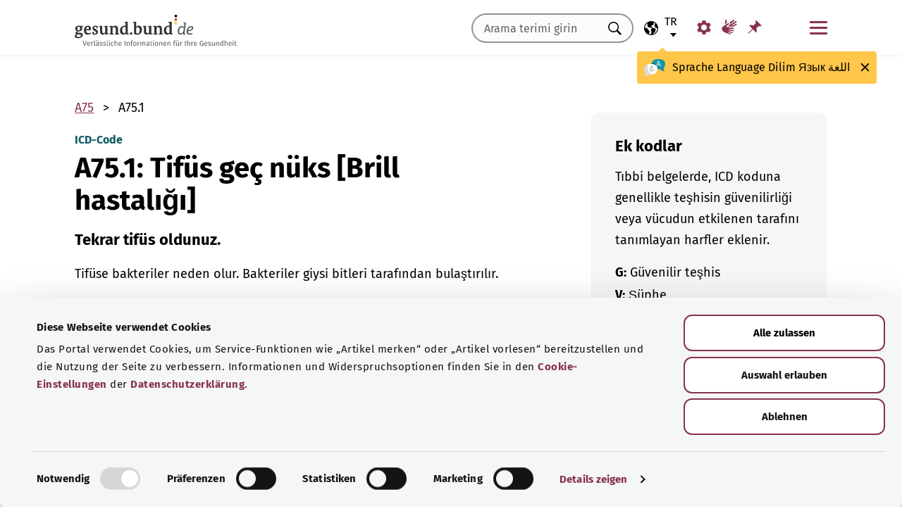

--- FILE ---
content_type: text/html; charset=utf-8
request_url: https://gesund.bund.de/tr/icd-kodu-arama/a75-1
body_size: 12912
content:
<!DOCTYPE html>
<html lang="tr">
<head> <meta charset="utf-8">
<!--	implemented by https://www.queo.de/	This website is powered by TYPO3 - inspiring people to share!	TYPO3 is a free open source Content Management Framework initially created by Kasper Skaarhoj and licensed under GNU/GPL.	TYPO3 is copyright 1998-2026 of Kasper Skaarhoj. Extensions are copyright of their respective owners.	Information and contribution at https://typo3.org/
-->
<link rel="icon" href="/_assets/1de4d85ce6099b066b6c08e5ccf4c407/Icons/favicon.ico" type="image/vnd.microsoft.icon">
<title>ICD-10 kodu: A75.1 Tifüs geç nüks [Brill hastalığı]</title>
<meta name="generator" content="TYPO3 CMS">
<meta name="viewport" content="width=device-width, initial-scale=1">
<meta name="description" content="Burada &quot;A75.1 Tifüs geç nüks [Brill hastalığı]&quot; ICD teşhis kodu ve alt kategorileri ile ilgili açıklamalar bulunmaktadır.">
<meta property="og:image" content="/fileadmin/_processed_/2/d/csm_220504_illustration-titelfoto-ICD_6009cb7abb.jpg">
<meta property="og:url" content="https://gesund.bund.de/tr/icd-kodu-arama/a75-1">
<meta property="og:title" content="ICD-10 kodu: A75.1 Tifüs geç nüks [Brill hastalığı]">
<meta property="og:description" content="Burada &quot;A75.1 Tifüs geç nüks [Brill hastalığı]&quot; ICD teşhis kodu ve alt kategorileri ile ilgili açıklamalar bulunmaktadır.">
<meta property="og:type" content="article">
<meta name="twitter:card" content="summary">
<meta name="twitter:title" content="ICD-10 kodu: A75.1 Tifüs geç nüks [Brill hastalığı]">
<meta name="twitter:description" content="Burada &quot;A75.1 Tifüs geç nüks [Brill hastalığı]&quot; ICD teşhis kodu ve alt kategorileri ile ilgili açıklamalar bulunmaktadır.">
<meta name="google-site-verification" content="DcDbgl2Gs6a6MXyVLukxOnK8e1hkYHrhoEyVTiLoQ1g">
<meta name="apple-mobile-web-app-capable" content="no">
<link rel="preload" as="font" type="font/woff2" crossorigin="anonymous" href="/_assets/1de4d85ce6099b066b6c08e5ccf4c407/Fonts/FiraSans-Bold.woff2?1766152084" >
<link rel="preload" as="font" type="font/woff2" crossorigin="anonymous" href="/_assets/1de4d85ce6099b066b6c08e5ccf4c407/Fonts/FiraSans-Medium.woff2?1766152084" >
<link rel="preload" as="font" type="font/woff2" crossorigin="anonymous" href="/_assets/1de4d85ce6099b066b6c08e5ccf4c407/Fonts/FiraSans-Regular.woff2?1766152084" >
<link rel="stylesheet" href="/_assets/1de4d85ce6099b066b6c08e5ccf4c407/Css/main.bundle.css?1766152084" media="all" integrity="sha384-OjVTp+BMubOhp9Ws0ynAUh60bno3HHEWakpBbgWlq4EL1zM0rK/uVNYlYWS83JQK" crossorigin="anonymous">
<script> function loadSettings() { const value = '; ' + document.cookie; const parts = value.split('; gb_darstellung='); const data = parts.pop().split(';').shift(); const settings = data.length ? JSON.parse(data) : null; if (settings && settings.font_size) { document.documentElement.classList.remove('font-size--default'); document.documentElement.classList.add('font-size--' + settings.font_size); } if (settings && settings.color_scheme) { document.documentElement.classList.remove('color-scheme--default'); document.documentElement.classList.add('color-scheme--' + settings.color_scheme); } } loadSettings();
</script>
<script type="application/ld+json">{
    "@context": "http://schema.org",
    "@type": "BreadcrumbList",
    "itemListElement": [
        {
            "@type": "ListItem",
            "position": 1,
            "name": "ICD kodu arama",
            "item": "https://gesund.bund.de/tr/icd-kodu-arama"
        },
        {
            "@type": "ListItem",
            "position": 2,
            "name": "A75.1"
        }
    ]
}</script>
<script type="application/ld+json">{
    "@context": "http://schema.org/",
    "@type": "FAQPage",
    "mainEntity": [
        {
            "@type": "Question",
            "name": "A75.1 G ICD kodu nedir?",
            "acceptedAnswer": {
                "@type": "Answer",
                "text": "Tekrar tif&uuml;s oldunuz."
            }
        }
    ]
}</script>
<link rel="apple-touch-icon" href="/apple-touch-icon.png"><script id="Cookiebot" src="https://consent.cookiebot.com/uc.js" data-cbid="b2486f07-ff46-419b-a561-fadf016f92ac" type="text/javascript" async></script>
<link rel="canonical" href="https://gesund.bund.de/tr/icd-kodu-arama/a75-1">
<link rel="alternate" hreflang="de" href="https://gesund.bund.de/icd-code-suche/a75-1">
<link rel="alternate" hreflang="en" href="https://gesund.bund.de/en/icd-code-search/a75-1">
<link rel="alternate" hreflang="tr" href="https://gesund.bund.de/tr/icd-kodu-arama/a75-1">
<link rel="alternate" hreflang="ru" href="https://gesund.bund.de/ru/icd-code-suche/a75-1">
<link rel="alternate" hreflang="ar" href="https://gesund.bund.de/ar/icd-code-suche/a75-1">
<link rel="alternate" hreflang="x-default" href="https://gesund.bund.de/icd-code-suche/a75-1">
</head>
<body data-tracking-site="1">
<div class="app theme-default" data-type="110"> <div class="cookie-consent"> <div class="container"> <p></p><p class="cookie-consent__text">Portal, Yazıyı işaretle" gibi hizmet işlevlerini kullanımınıza sunmak ve sayfanın kullanımını iyileştirmek için çerezler kullanmaktadır. Bununla ilgili bilgileri ve iptal seçeneklerini, Veri koruma beyanının Çerez ayarları bölümünde bulabilirsiniz.</p>" <div class="cookie-consent__btn-group"> <button class="btn btn--outline disable">Reddet</button> <button class="btn btn--outline enable">Tüm çerezlere izin ver</button> </div> </div> </div>	<header class="header">
<div class="header__submenu"> <div class="container">	<a href="#skipNavigation30" class="visually-hidden">Gezinme menüsünü atla</a> <div class="header__wrapper-submenu"> <a href="/tr/" class="header__submenu-item brand"> <picture> <img id="gesund-bund-logo" class="icon icon--brand" src="/_assets/1de4d85ce6099b066b6c08e5ccf4c407/Icons/gesund-logo.svg?1766152084" alt="gesund.bund.de - Sağlığınız için güvenilir bilgiler" title="Ana sayfaya dön" width="330" height="64" /> <img id="gesund-bund-logo-dark-mode" class="icon icon--brand dark-mode" src="/_assets/1de4d85ce6099b066b6c08e5ccf4c407/Icons/gesund-logo--dark-mode.svg?1766152084" alt="gesund.bund.de - Sağlığınız için güvenilir bilgiler" title="Ana sayfaya dön" width="330" height="64" /> </picture> </a> <div id="language-navigation"> <div class="language-picker"> <button id="select-language-btn" class="language-picker__btn tooltip-trigger" aria-controls="select-language-list" aria-label="Dil seçimi" aria-describedby="current-language" aria-expanded="false"> <svg width="20" height="20" version="1.1" id="Layer_1" xmlns="http://www.w3.org/2000/svg" xmlns:xlink="http://www.w3.org/1999/xlink" x="0px" y="0px" viewBox="0 0 512 512" enable-background="new 0 0 512 512" xml:space="preserve" aria-hidden="true"> <path d="M437,75C388.7,26.6,324.4,0,256,0S123.3,26.6,75,75C26.6,123.3,0,187.6,0,256s26.6,132.7,75,181 c48.4,48.4,112.6,75,181,75s132.7-26.6,181-75c48.4-48.4,75-112.6,75-181S485.4,123.3,437,75z M252.9,347.3l10.6,21.1 c5.5,11,6.7,23.6,3.3,35.4l-22.3,77.9c-26.5-1.3-52.1-7.2-76-17.2l26.6-53.2c9.1-18.1,5.5-39.9-8.8-54.3l-13.8-13.8 c-21.3-21.3-39-45.9-52.5-72.8c-9.3-18.6-29.3-28.8-49.8-25.3l-40.2,6.7C31.1,193,54.5,137.9,96.2,96.2 c10.6-10.6,22.2-20.1,34.4-28.3l-11.7,82c0,0.3-0.1,0.6-0.1,0.9c-2.4,18.5,2.8,36.9,14.8,52.1c13,16.4,32.4,27,53.3,29.1l65,6.6 l42.9,21.5l-33,33C247.4,307.4,243.8,329.2,252.9,347.3z M415.8,415.8c-32.2,32.2-72.5,53.5-116.3,62l81.2-71.1 c10.6-9.2,18.5-21.2,22.9-34.5l16.4-49.2c4-11.9,3.1-24.7-2.5-35.9c-5.6-11.2-15.3-19.6-27.2-23.6l-64.6-21.5l-55.5-27.7 l-3.2-39.5c1.6-3.2,4.2-5.8,7.5-7.4l39.5-19.8c11.8-5.9,20.6-16.5,24.2-29.2l18.4-65c19.8,9.9,38.1,22.7,54.6,38.2L396,102 c-17.6,11.7-25.2,33.9-18.5,54l19.2,57.6c4.7,14,15.8,25.1,29.7,29.7l55.5,18.5C480.5,320,457.1,374.5,415.8,415.8z" /> </svg> <span id="current-language" class="active_language"> <span class="visually-hidden">Seçili dil</span> <abbr title="Türkçe">tr</abbr> </span> </button> <ul id="select-language-list" class="language-picker__list"> <li id="language-de" class="language-picker__option "> <a href="https://gesund.bund.de/icd-code-suche/a75-1" hreflang="de" title="Almanca"> <span>Deutsch</span> </a> </li> <li id="language-en" class="language-picker__option "> <a href="https://gesund.bund.de/en/icd-code-search/a75-1" hreflang="en" title="İngilizce"> <span>English</span> </a> </li> <li id="language-tr" class="language-picker__option active"> <a href="https://gesund.bund.de/tr/icd-kodu-arama/a75-1" hreflang="tr" title="Türkçe"> <span>Türkçe</span> </a> </li> <li id="language-ru" class="language-picker__option "> <a href="https://gesund.bund.de/ru/icd-code-suche/a75-1" hreflang="ru" title="Rusça"> <span>Русский</span> </a> </li> <li id="language-ar" class="language-picker__option "> <a href="https://gesund.bund.de/ar/icd-code-suche/a75-1" hreflang="ar" title="Arapça"> <span>عربي</span> </a> </li> </ul> </div> <div id="tooltip_language" class="tooltip tooltip--lang" role="tooltip" hidden aria-hidden="true"> <svg height="30" width="30" viewBox="0 0 512 415" aria-hidden="true" xmlns="http://www.w3.org/2000/svg"> <g fill="none"> <path d="m347.939.356c89.491 0 164.061 30.492 164.061 123.688 0 39.308-13.272 67.453-35.329 86.867-4.005 3.525-5.715 8.976-4.326 14.127 3.903 14.48 9.536 29.7 17.262 43.91 5.927 10.9-2.075 24.048-14.477 23.702-30.009-.836-62.771-14.812-87.325-41.505-2.922-3.177-7.103-4.882-11.405-4.53-9.262.757-18.773 1.118-28.462 1.118-89.491 0-164.061-30.492-164.061-123.688 0-93.197 74.572-123.689 164.062-123.689z" fill="#1598a4" /> <path d="m296.422 122.871c-27.969-18.07-64.598-28.515-109.1-31.162-2.253 9.825-3.443 20.58-3.443 32.335 0 93.196 74.57 123.688 164.061 123.688 3.718 0 7.401-.071 11.062-.179.006-.645.024-1.283.024-1.931 0-53.841-21.648-96.288-62.604-122.751z" fill="#117a83" /> <path d="m401.315 166.7-43.695-115.784c-.025-.068-.053-.137-.08-.204-1.573-3.826-5.262-6.297-9.398-6.297h-.009c-4.141.004-7.829 2.482-9.396 6.314-.023.057-.046.113-.067.171l-44.098 115.78c-1.475 3.87.469 8.203 4.34 9.678 3.866 1.474 8.203-.468 9.678-4.34l9.142-24.004h60.498l9.051 23.983c1.133 3.003 3.987 4.854107 7.017 4.854107.88 0 1.775-.157107 2.647-.486107 3.876-1.462 5.832-5.789 4.37-9.665zm-77.87-33.686 24.675-64.786 24.449 64.786z" fill="#fff" /> <path d="m0 245.623c0 39.307 13.272 67.453 35.329 86.867 4.005 3.525 5.715 8.976 4.326 14.127-3.903 14.48-9.536 29.7-17.262 43.909-5.927 10.9 2.075 24.048 14.477 23.702 30.009-.836 62.771-14.812 87.325-41.505 2.922-3.177 7.103-4.882 11.405-4.53 9.262.757 18.773 1.118 28.462 1.118 89.491 0 164.061-30.492 164.061-123.688s-74.572-123.689-164.062-123.689c-89.491 0-164.061 30.493-164.061 123.689z" fill="#fff" /> <path d="m98.158 128.732c-57.403 13.375-98.158 47.997-98.158 116.891 0 39.307 13.272 67.453 35.329 86.867 4.005 3.525 5.715 8.976 4.326 14.127-3.903 14.48-9.536 29.7-17.262 43.909-5.927 10.9 2.075 24.048 14.477 23.702 30.009-.836 62.771-14.812 87.325-41.505 2.922-3.177 7.103-4.882 11.405-4.53 9.262.757 18.773 1.118 28.461 1.118 9.979 0 19.771-.382 29.296-1.185-109.038-33.437-126.653-188.039-95.199-239.394z" fill="#dbdbdb" /> <path d="m179.96 191.28c2.613333 0 5.04-.466667 7.28-1.4s4.293333-2.473333 6.16-4.62c1.586667-1.773333 2.893333-3.803333 3.92-6.09s1.68-4.55 1.96-6.79c.186667-2.053333.023333-3.383333-.49-3.99s-1.283333-.91-2.31-.91-1.843333.233333-2.45.7-1.096667 1.353333-1.47 2.66h.14c-.746667 2.52-2.146667 4.83-4.2 6.93s-4.853333 3.15-8.4 3.15c-3.266667 0-5.973333-1.003333-8.12-3.01s-3.453333-4.503333-3.92-7.49c-.186667-.933333-.513333-1.75-.98-2.45s-1.353333-.956667-2.66-.77c-.933333.186667-1.68.676667-2.24 1.47s-.746667 2.03-.56 3.71c.186667 2.426667.653333 4.713333 1.4 6.86s1.96 4.153333 3.64 6.02c1.773333 2.053333 3.826667 3.57 6.16 4.55s4.713333 1.47 7.14 1.47zm4.2 108.08c7.186667 0 13.276667-1.236667 18.27-3.71s9.053333-5.716667 12.18-9.73 5.39-8.61 6.79-13.79 2.1-10.523333 2.1-16.03c0-3.92-.583333-6.58-1.75-7.98s-3.243333-2.1-6.23-2.1h-25.34c-4.386667 0-6.58 1.773333-6.58 5.32 0 3.266667 2.193333 4.9 6.58 4.9h22.26c0 4.293333-.513333 8.423333-1.54 12.39s-2.66 7.49-4.9 10.57-5.133333 5.53-8.68 7.35-7.886667 2.73-13.02 2.73c-5.04 0-9.683333-1.096667-13.93-3.29s-7.91-5.133333-10.99-8.82-5.483333-8.003333-7.21-12.95-2.59-10.173333-2.59-15.68c0-5.32.863333-10.43 2.59-15.33s4.083333-9.24 7.07-13.02 6.51-6.813333 10.57-9.1 8.423333-3.43 13.09-3.43c2.24 0 4.363333.163333 6.37.49s3.99.91 5.95 1.75 3.943333 1.96 5.95 3.36 4.13 3.173333 6.37 5.32c1.026667 1.026667 2.053333 1.68 3.08 1.96s1.983333.28 2.87 0 1.656667-.7 2.31-1.26 1.166667-1.166667 1.54-1.82c1.12-1.773333.606667-3.943333-1.54-6.51s-5.32-5.063333-9.52-7.49c-3.733333-2.146667-7.466667-3.616667-11.2-4.41s-7.606667-1.19-11.62-1.19c-6.906667 0-13.136667 1.423333-18.69 4.27s-10.29 6.626667-14.21 11.34-6.93 10.173333-9.03 16.38-3.15 12.67-3.15 19.39c0 6.906667 1.073333 13.393333 3.22 19.46s5.226667 11.363333 9.24 15.89 8.82 8.12 14.42 10.78 11.9 3.99 18.9 3.99z" fill="#5e5e5e" /> </g> </svg> <span> <span lang="de">Sprache</span> <span lang="en">Language</span> <span lang="tr">Dilim</span> <span lang="ru">Язык</span> <span lang="ar">اللغة</span> </span> <button class="tooltip__close" title="Kapat"> <img class="icon icon--close" src="/_assets/1de4d85ce6099b066b6c08e5ccf4c407/Icons/close.svg?1766152084" alt=""> </button> <div class="tooltip__arrow" data-popper-arrow></div> </div> </div> <a class="header__submenu-item search" title="Aramaya git" href="/tr/arama"> <svg width="20" height="20" viewBox="0 0 20 20" xmlns="http://www.w3.org/2000/svg" aria-hidden="true" focusable="false"> <path d="M13.19 11.846l-.187.328 5.062 5.11-1.594 1.593-5.062-5.109-.328.234c-1.25.782-2.547 1.172-3.89 1.172-1.97 0-3.65-.703-5.04-2.11C.761 11.66.065 9.972.065 8.003c0-1.968.695-3.648 2.086-5.039 1.39-1.39 3.07-2.086 5.04-2.086 1.968 0 3.648.696 5.038 2.086 1.39 1.391 2.086 3.07 2.086 5.04a7.066 7.066 0 01-1.125 3.843zm-2.015-7.828c-1.094-1.094-2.422-1.64-3.985-1.64-1.562 0-2.89.546-3.984 1.64-1.094 1.094-1.64 2.422-1.64 3.984 0 1.563.546 2.891 1.64 3.985 1.094 1.094 2.422 1.64 3.984 1.64 1.563 0 2.89-.546 3.985-1.64 1.125-1.125 1.687-2.453 1.687-3.985 0-1.53-.562-2.859-1.687-3.984z" fill-rule="evenodd"/> </svg> <span class="label">Arama</span> </a> <nav id="navigation-burger-trigger" aria-label="Ana gezinme menüsü"> <button type="button" data-toggle="collapse" data-target="#navbar-collapse-grid" aria-expanded="false" aria-labelledby="navigation-burger-trigger-label" class="header__submenu-item btn--nav-toggle" aria-controls="navigation-main"> <span class="icon"> <span aria-hidden="true"></span> <span aria-hidden="true"></span> <span aria-hidden="true"></span> </span> <span id="navigation-burger-trigger-label" class="label">Menü</span> </button> </nav> <nav id="service-navigation-desktop" aria-label="Meta Gezinme"> <ul class="accessibility-list"> <li> <a href="/tr/engelsiz-erisim/gosterim" class="link link--default header__submenu-item accessibility-settings"> <svg width="20" height="20" viewBox="0 0 483 497" xmlns="http://www.w3.org/2000/svg" focusable="false" aria-hidden="true"> <title>Görünüm</title> <path d="M477.966 318.39l-52.307-43.782c1.334-9.13 1.982-17.715 1.982-26.108s-.648-16.978-1.983-26.108l52.308-43.783a10.34 10.34 0 002.326-13.114l-47.626-82.49a10.369 10.369 0 00-12.518-4.55l-63.975 23.377c-13.681-10.708-28.879-19.455-45.31-26.058l-11.77-67.211A10.359 10.359 0 00288.891 0h-95.25c-5.025 0-9.333 3.61-10.202 8.565l-11.77 67.211c-16.431 6.603-31.628 15.35-45.31 26.058L62.384 78.455c-4.702-1.75-10.01.192-12.518 4.55L2.24 165.496a10.34 10.34 0 002.325 13.114l52.307 43.783c-1.334 9.13-1.981 17.715-1.981 26.108s.647 16.978 1.982 26.108L4.565 318.391a10.34 10.34 0 00-2.325 13.114l47.625 82.49c2.528 4.358 7.846 6.279 12.518 4.55l63.976-23.378c13.68 10.708 28.878 19.455 45.31 26.058l11.769 67.211a10.359 10.359 0 0010.202 8.565h95.25c5.026 0 9.334-3.61 10.202-8.565l11.77-67.211c16.431-6.603 31.629-15.35 45.31-26.058l63.975 23.378c4.702 1.689 10-.192 12.518-4.55l47.626-82.49a10.34 10.34 0 00-2.325-13.114zm-236.7 33.652c-57.09 0-103.542-46.452-103.542-103.542s46.452-103.542 103.542-103.542S344.808 191.411 344.808 248.5s-46.452 103.542-103.542 103.542z" fill-rule="nonzero" /> </svg> <span class="header__submenu-item_name">Görünüm</span> </a> </li> <li> <a href="/tr/engelsiz-erisim/isaret-dili" class="link link--default header__submenu-item sign-language"> <svg width="22" height="23" xmlns="http://www.w3.org/2000/svg" focusable="false" aria-hidden="true"> <title>İşaret dili</title> <path d="M3.08 9.87l5.81-3.81A1.57 1.57 0 0110 5.73a1 1 0 01.71.65.65.65 0 01-.12.77 5.28 5.28 0 01-.86.75l-3 2.29a.48.48 0 00-.15.63c.11.21.4.35.85.42l9.43 1.33a.74.74 0 01.56.24.76.76 0 01.22.56.79.79 0 01-.78.78l-6.28-.51c-.27 0-.42.09-.43.27s.13.32.43.4l6.49 1.62a.71.71 0 01.58.91c-.09.47-.45.64-1.07.5l-6.18-1.18c-.36-.07-.57 0-.63.26s.07.43.38.56l5.12 1.88a.65.65 0 01.27.25.6.6 0 01.12.36.67.67 0 01-.21.5.7.7 0 01-.49.2h-.18L9.4 18.49c-.35-.11-.58-.06-.67.14s0 .39.31.56L12.56 21a.56.56 0 01.23.71c-.09.33-.42.39-1 .17q-8.15-3-9.56-4.1A5 5 0 011 16.05a4.89 4.89 0 01-.5-2.13 4.94 4.94 0 01.08-.87 8.41 8.41 0 01.21-.83 10.4 10.4 0 011-1.27 8.37 8.37 0 011.27-1.06zM5.37 2C5 4 4.7 5.76 4.55 7.35l2.89-1.89-.33-3.77C7 1.16 6.73.92 6.26 1s-.76.39-.87 1zm5.83 2.87l5.59-3.63a.83.83 0 011.21.25.9.9 0 01-.29 1.31l-4.44 3.69a.37.37 0 000 .58.42.42 0 00.62 0l5.85-3.89a.82.82 0 011.31.32 1 1 0 01-.41 1.5l-6 3.93a.35.35 0 00-.1.49c.11.2.33.21.66.05L20.33 7a.48.48 0 01.18-.08.58.58 0 01.19 0 .77.77 0 01.56.23.75.75 0 01.24.54.81.81 0 01-.15.48.86.86 0 01-.38.28c-1.69.92-3.28 1.76-4.75 2.54L10 10.26c-.7-.11-.83-.34-.39-.68s.88-.66 1.29-1 .8-.69 1.17-1a1.39 1.39 0 00.28-.43 1.32 1.32 0 00.1-.53 1.3 1.3 0 00-.09-.49 2.22 2.22 0 00-.23-.43 1.92 1.92 0 00-.93-.83z" /> </svg> <span class="header__submenu-item_name">İşaret dili</span> </a> </li> <li> <a href="/tr/isaretlenen-yazilar" class="link link--default header__submenu-item bookmarks" title="İşaretlenen yazılar"> <svg width="20" height="19" viewBox="0 0 498 497" xmlns="http://www.w3.org/2000/svg" focusable="false" aria-hidden="true"> <title>İşaretlenen yazılar</title> <path d="M0 497l31.066-12.135 152.417-150.96 107.274 108.244c1.618 1.618 3.398 2.832 5.34 3.64 1.941.81 3.883 1.214 5.824 1.214.648 0 1.295-.08 1.942-.242a7.979 7.979 0 011.942-.243c2.588-.647 4.854-1.942 6.795-3.883a18.867 18.867 0 004.369-6.796c6.796-22.652 9.304-45.79 7.524-69.413-1.78-23.623-7.686-46.275-17.718-67.956l85.917-85.917c6.148 1.942 12.54 3.398 19.173 4.369 6.634.97 13.51 1.456 20.63 1.456 8.414 0 17.151-.647 26.212-1.942 9.06-1.294 18.284-3.398 27.668-6.31 2.589-.97 4.773-2.427 6.553-4.369 1.78-1.941 2.993-4.206 3.64-6.795a15.776 15.776 0 000-7.767c-.647-2.588-1.941-4.854-3.883-6.795L314.057 4.8c-1.942-1.942-4.207-3.317-6.796-4.126-2.589-.809-5.34-.89-8.252-.243-2.589.648-4.854 1.942-6.796 3.884a18.866 18.866 0 00-4.368 6.795c-5.178 17.151-8.09 33.574-8.738 49.269-.647 15.695 1.133 30.661 5.34 44.9-.647.323-1.133.647-1.456.97l-.971.971-83.004 83.005a206.935 206.935 0 00-41.26-14.077 194.331 194.331 0 00-43.2-4.854c-9.061 0-18.041.647-26.94 1.941a172.687 172.687 0 00-25.97 5.825 18.866 18.866 0 00-6.795 4.369c-1.942 1.942-3.236 4.207-3.884 6.796-.647 2.588-.566 5.177.243 7.766.81 2.589 2.184 4.854 4.126 6.796L161.64 312.06 12.62 463.021 0 497z" fill-rule="nonzero" /> </svg> <span class="header__submenu-item_name" role="status" aria-atomic=true>İşaretlenen yazılar (<span class="bookmark_link-count">0</span>)</span> </a> </li> </ul> </nav>
<div class="search-input"> <form action="/tr/arama" class="search-form"> <input class="input--text search-form__input typeahead" type="text" name="q" value="" placeholder="Arama terimi girin" aria-label="Arama terimi girin" data-provide="typeahead" autocomplete="off" role="combobox" /> <button type="button" tabindex="-1" style="visibility: visible;" class="remove_input_value">+</button> <!-- set the hidden field "mode" (get parameter) for result page if only tag-item (auto-complete) selected name="mode" value="like-tag" --> <button type="submit" class="search-form__submit" title="Ara"> <span class="visually-hidden"> Ara </span> </button> </form>
</div> </div> </div> <div id="skipNavigation30" class="visually-hidden">&nbsp;</div>
</div>	<div id="navbar-collapse-grid" class="header__mainmenu"> <div class="container"> <nav id="navigation-main" aria-label="Ana gezinme menüsü"> <a href="#skipNavigation40" class="visually-hidden">Gezinme menüsünü atla</a> <ul class="header__wrapper-mainmenu"> <li class="header__mainmenu-item "> <a href="#" class="header__mainmenu-link" title="Sağlık hizmeti" role="button" aria-expanded="false"> Sağlık hizmeti </a> <div class="dropdown-menu" tabindex="-1"> <div class="container dropdown-menu__wrapper"> <h2 class="dropdown-menu__title">Sağlık hizmeti</h2> <ul class="dropdown-menu__list "> <li class="dropdown-menu__item "> <h3 class="dropdown-menu__list-title">Sağlık hizmetleri </h3> </li> <li class="dropdown-menu__item "> <a class="link--default dropdown-menu__link" href="/tr/konular/saglik-sistemi" title="Sağlık sistemi"> Sağlık sistemi </a> </li> <li class="dropdown-menu__item "> <a class="link--default dropdown-menu__link" href="https://gesund.bund.de/tr/konular/saglik-okuryazarligi" title="Sağlık okuryazarlığı"> Sağlık okuryazarlığı </a> </li> <li class="dropdown-menu__item "> <a class="link--default dropdown-menu__link" href="/tr/hizmet/danisma-ve-yardim" title="Danışmanlık ve yardım"> Danışmanlık ve yardım </a> </li> <li class="dropdown-menu__item "> <a class="link--default dropdown-menu__link" href="https://gesund.bund.de/tr/konular/hasta-haklari" title="Hasta hakları"> Hasta hakları </a> </li> <li class="dropdown-menu__item "> <a class="link--default dropdown-menu__link" href="/tr/kendi-kendine-yardim" title="Kendi kendine yardım"> Kendi kendine yardım </a> </li> </ul> <ul class="dropdown-menu__list "> <li class="dropdown-menu__item "> <h3 class="dropdown-menu__list-title">Hizmetler </h3> </li> <li class="dropdown-menu__item "> <a class="link--default dropdown-menu__link" href="https://gesund.bund.de/tr/konular/sigortalilara-saglanan-hizmetler" title="Sigortalılara sağlanan hizmetler"> Sigortalılara sağlanan hizmetler </a> </li> <li class="dropdown-menu__item "> <a class="link--default dropdown-menu__link" href="/tr/konular/ilaclar" title="İlaçlar"> İlaçlar </a> </li> <li class="dropdown-menu__item "> <a class="link--default dropdown-menu__link" href="/tr/konular/onleme-ve-tarama" title="Önleme ve tarama"> Önleme ve tarama </a> </li> <li class="dropdown-menu__item "> <a class="link--default dropdown-menu__link" href="/tr/klinik-disi-yogun-bakim" title="Klinik dışı yoğun bakım"> Klinik dışı yoğun bakım </a> </li> </ul> <button class="btn btn--close dropdown-menu__close"> Kapat <img class="icon icon--close" src="/_assets/1de4d85ce6099b066b6c08e5ccf4c407/Icons/close.svg?1766152084" alt=""> </button> </div> </div> </li> <li class="header__mainmenu-item "> <a href="#" class="header__mainmenu-link" title="Bakım" role="button" aria-expanded="false"> Bakım </a> <div class="dropdown-menu" tabindex="-1"> <div class="container dropdown-menu__wrapper"> <h2 class="dropdown-menu__title">Bakım</h2> <ul class="dropdown-menu__list "> <li class="dropdown-menu__item "> <h3 class="dropdown-menu__list-title">Konular </h3> </li> <li class="dropdown-menu__item "> <a class="link--default dropdown-menu__link" href="/themen/pflegeversorgung" title="Bakım sigortası"> Bakım sigortası </a> </li> <li class="dropdown-menu__item "> <a class="link--default dropdown-menu__link" href="/themen/pflegeleistungen" title="Bakım hizmetleri"> Bakım hizmetleri </a> </li> <li class="dropdown-menu__item "> <a class="link--default dropdown-menu__link" href="/tr/konular/bakimi-ustlenen-yakinlar" title="Bakımı üstlenen yakınlar"> Bakımı üstlenen yakınlar </a> </li> <li class="dropdown-menu__item "> <a class="link--default dropdown-menu__link" href="/tr/konular/gunluk-bakim-ve-ev-hayati" title="Günlük bakım ve ev hayatı"> Günlük bakım ve ev hayatı </a> </li> </ul> <button class="btn btn--close dropdown-menu__close"> Kapat <img class="icon icon--close" src="/_assets/1de4d85ce6099b066b6c08e5ccf4c407/Icons/close.svg?1766152084" alt=""> </button> </div> </div> </li> <li class="header__mainmenu-item "> <a href="#" class="header__mainmenu-link" title="Dijital sağlık" role="button" aria-expanded="false"> Dijital sağlık </a> <div class="dropdown-menu" tabindex="-1"> <div class="container dropdown-menu__wrapper"> <h2 class="dropdown-menu__title">Dijital sağlık</h2> <ul class="dropdown-menu__list "> <li class="dropdown-menu__item "> <h3 class="dropdown-menu__list-title">Sağlık hizmetlerinde dijitalleşme </h3> </li> <li class="dropdown-menu__item "> <a class="link--default dropdown-menu__link" href="/tr/konular/saglik-ve-dijitallesme" title="Sağlık ve dijitalleşme"> Sağlık ve dijitalleşme </a> </li> <li class="dropdown-menu__item "> <a class="link--default dropdown-menu__link" href="/tr/konular/teletip" title="Teletıp"> Teletıp </a> </li> </ul> <ul class="dropdown-menu__list "> <li class="dropdown-menu__item "> <h3 class="dropdown-menu__list-title">Dijital uygulamalar </h3> </li> <li class="dropdown-menu__item "> <a class="link--default dropdown-menu__link" href="/themen/elektronische-patientenakte-epa" title="Elektronik hasta dosyası"> Elektronik hasta dosyası </a> </li> <li class="dropdown-menu__item "> <a class="link--default dropdown-menu__link" href="/tr/konular/elektronik-saglik-karti-egk" title="Elektronik sağlık kartı"> Elektronik sağlık kartı </a> </li> <li class="dropdown-menu__item "> <a class="link--default dropdown-menu__link" href="/tr/konular/saglik-uygulamalari-diga-und-dipa" title="Sağlık uygulamaları (DiGA ve DiPA)"> Sağlık uygulamaları (DiGA ve DiPA) </a> </li> <li class="dropdown-menu__item "> <a class="link--default dropdown-menu__link" href="/tr/dijital-saglik/erecete-hakkinda-her-sey" title="E-reçete"> E-reçete </a> </li> <li class="dropdown-menu__item "> <a class="link--default dropdown-menu__link" href="/tr/elektronik-is-goremezlik-belgesi-eau" title="Elektronik iş göremezlik belgesi"> Elektronik iş göremezlik belgesi </a> </li> </ul> <button class="btn btn--close dropdown-menu__close"> Kapat <img class="icon icon--close" src="/_assets/1de4d85ce6099b066b6c08e5ccf4c407/Icons/close.svg?1766152084" alt=""> </button> </div> </div> </li> <li class="header__mainmenu-item "> <a href="#" class="header__mainmenu-link" title="Sağlıklı yaşam" role="button" aria-expanded="false"> Sağlıklı yaşam </a> <div class="dropdown-menu" tabindex="-1"> <div class="container dropdown-menu__wrapper"> <h2 class="dropdown-menu__title">Sağlıklı yaşam</h2> <ul class="dropdown-menu__list "> <li class="dropdown-menu__item "> <h3 class="dropdown-menu__list-title">Sağlıklı kalmak </h3> </li> <li class="dropdown-menu__item "> <a class="link--default dropdown-menu__link" href="/tr/konular/onleme-ve-tarama" title="Önleme ve tarama"> Önleme ve tarama </a> </li> <li class="dropdown-menu__item "> <a class="link--default dropdown-menu__link" href="/tr/konular/beslenme-ve-egzersiz" title="Beslenme ve egzersiz"> Beslenme ve egzersiz </a> </li> <li class="dropdown-menu__item "> <a class="link--default dropdown-menu__link" href="/tr/konular/ruh-ve-huzur" title="Ruh ve huzur"> Ruh ve huzur </a> </li> <li class="dropdown-menu__item "> <a class="link--default dropdown-menu__link" href="/tr/konular/kurtarma-ve-yardim" title="Kurtarma ve yardım"> Kurtarma ve yardım </a> </li> <li class="dropdown-menu__item "> <a class="link--default dropdown-menu__link" href="/tr/konular/bagimlilikla-basa-cikmak" title="Bağımlılıkla başa çıkmak"> Bağımlılıkla başa çıkmak </a> </li> <li class="dropdown-menu__item "> <a class="link--default dropdown-menu__link" href="/tr/konular/cevre-ve-saglik" title="Çevre ve sağlık"> Çevre ve sağlık </a> </li> </ul> <ul class="dropdown-menu__list "> <li class="dropdown-menu__item "> <h3 class="dropdown-menu__list-title">Hayat evreleri </h3> </li> <li class="dropdown-menu__item "> <a class="link--default dropdown-menu__link" href="/tr/konular/saglikli-buyume" title="Sağlıklı büyüme"> Sağlıklı büyüme </a> </li> <li class="dropdown-menu__item "> <a class="link--default dropdown-menu__link" href="/tr/konular/is-yerinde-saglik" title="İş yerinde sağlık"> İş yerinde sağlık </a> </li> <li class="dropdown-menu__item "> <a class="link--default dropdown-menu__link" href="/tr/konular/gebelik-ve-dogum" title="Gebelik ve doğum"> Gebelik ve doğum </a> </li> <li class="dropdown-menu__item "> <a class="link--default dropdown-menu__link" href="/tr/konular/yaslilikta-saglik" title="Yaşlılıkta sağlık"> Yaşlılıkta sağlık </a> </li> </ul> <button class="btn btn--close dropdown-menu__close"> Kapat <img class="icon icon--close" src="/_assets/1de4d85ce6099b066b6c08e5ccf4c407/Icons/close.svg?1766152084" alt=""> </button> </div> </div> </li> <li class="header__mainmenu-item "> <a href="#" class="header__mainmenu-link" title="Hastalıklar" role="button" aria-expanded="false"> Hastalıklar </a> <div class="dropdown-menu" tabindex="-1"> <div class="container dropdown-menu__wrapper"> <h2 class="dropdown-menu__title">Hastalıklar</h2> <ul class="dropdown-menu__list "> <li class="dropdown-menu__item "> <h3 class="dropdown-menu__list-title">Konular </h3> </li> <li class="dropdown-menu__item "> <a class="link--default dropdown-menu__link" href="/tr/konular/solunum-yollari" title="Solunum yolları"> Solunum yolları </a> </li> <li class="dropdown-menu__item "> <a class="link--default dropdown-menu__link" href="/tr/konular/gozler" title="Göz"> Göz </a> </li> <li class="dropdown-menu__item "> <a class="link--default dropdown-menu__link" href="/tr/konular/kan-ve-lenf-sistemi" title="Kan ve lenf sistemi"> Kan ve lenf sistemi </a> </li> <li class="dropdown-menu__item "> <a class="link--default dropdown-menu__link" href="/tr/konular/ureme-organlari" title="Üreme organları"> Üreme organları </a> </li> <li class="dropdown-menu__item "> <a class="link--default dropdown-menu__link" href="/tr/konular/kulak-burun-ve-bogaz" title="Kulaklar, burun ve boğaz"> Kulaklar, burun ve boğaz </a> </li> <li class="dropdown-menu__item "> <a class="link--default dropdown-menu__link" href="/tr/konular/cilt" title="Cilt"> Cilt </a> </li> <li class="dropdown-menu__item "> <a class="link--default dropdown-menu__link" href="/tr/konular/kalp-ve-dolasim" title="Kalp ve dolaşım"> Kalp ve dolaşım </a> </li> <li class="dropdown-menu__item "> <a class="link--default dropdown-menu__link" href="/tr/konular/hormonlar" title="Hormonlar"> Hormonlar </a> </li> <li class="dropdown-menu__item "> <a class="link--default dropdown-menu__link" href="/tr/konular/bagisiklik-sistemi" title="Bağışıklık sistemi"> Bağışıklık sistemi </a> </li> <li class="dropdown-menu__item "> <a class="link--default dropdown-menu__link" href="/tr/konular/bas-ve-sinir-sistemi" title="Baş ve sinir"> Baş ve sinir </a> </li> <li class="dropdown-menu__item "> <a class="link--default dropdown-menu__link" href="/tr/konular/ruh" title="Ruh"> Ruh </a> </li> <li class="dropdown-menu__item "> <a class="link--default dropdown-menu__link" href="/tr/konular/kaslar-kemikler-ve-eklemler" title="Kas, kemik ve eklem"> Kas, kemik ve eklem </a> </li> <li class="dropdown-menu__item "> <a class="link--default dropdown-menu__link" href="/tr/konular/bobrek-ve-bosaltim-sistemi" title="Böbrek ve boşaltım sistemi"> Böbrek ve boşaltım sistemi </a> </li> <li class="dropdown-menu__item "> <a class="link--default dropdown-menu__link" href="/tr/konular/sindirim-ve-metabolizma" title="Sindirim ve metabolizma"> Sindirim ve metabolizma </a> </li> <li class="dropdown-menu__item "> <a class="link--default dropdown-menu__link" href="/tr/konular/dis-ve-dis-eti" title="Diş ve diş eti"> Diş ve diş eti </a> </li> </ul> <ul class="dropdown-menu__list "> <li class="dropdown-menu__item "> <h3 class="dropdown-menu__list-title">Özel konular </h3> </li> <li class="dropdown-menu__item "> <a class="link--default dropdown-menu__link" href="/tr/ozel-konu/alerjiler" title="Alerjiler"> Alerjiler </a> </li> <li class="dropdown-menu__item "> <a class="link--default dropdown-menu__link" href="/tr/konular/koronavirus" title="Koronavirüs"> Koronavirüs </a> </li> <li class="dropdown-menu__item "> <a class="link--default dropdown-menu__link" href="/tr/konular/enfeksiyonlar-ve-enfeksiyon-hastaliklari" title="Enfeksiyonlar ve enfeksiyon hastalıkları"> Enfeksiyonlar ve enfeksiyon hastalıkları </a> </li> <li class="dropdown-menu__item "> <a class="link--default dropdown-menu__link" href="/tr/konular/kanser" title="Kanser"> Kanser </a> </li> <li class="dropdown-menu__item "> <a class="link--default dropdown-menu__link" href="/tr/a-dan-z-ye-hastaliklar-1" title="A&#039;dan Z&#039;ye hastalıklar"> A&#039;dan Z&#039;ye hastalıklar </a> </li> </ul> <button class="btn btn--close dropdown-menu__close"> Kapat <img class="icon icon--close" src="/_assets/1de4d85ce6099b066b6c08e5ccf4c407/Icons/close.svg?1766152084" alt=""> </button> </div> </div> </li> <li class="header__mainmenu-item active"> <a href="#" class="header__mainmenu-link" title="Hizmet" role="button" aria-expanded="false"> Hizmet </a> <div class="dropdown-menu" tabindex="-1"> <div class="container dropdown-menu__wrapper"> <h2 class="dropdown-menu__title">Hizmet</h2> <ul class="dropdown-menu__list "> <li class="dropdown-menu__item "> <h3 class="dropdown-menu__list-title">Bilgiler </h3> </li> <li class="dropdown-menu__item "> <a class="link--default dropdown-menu__link" href="https://gesund.bund.de/notfallnummern" title="Acil çağrı telefon numaraları"> Acil çağrı telefon numaraları </a> </li> <li class="dropdown-menu__item "> <a class="link--default dropdown-menu__link" href="/tr/icd-ops-kodu-arama" title="ICD ve OPS kodları"> ICD ve OPS kodları </a> </li> <li class="dropdown-menu__item "> <a class="link--default dropdown-menu__link" href="/tr/a-dan-z-ye-hastaliklar-1" title="A’dan Z’ye hastalıklar"> A’dan Z’ye hastalıklar </a> </li> <li class="dropdown-menu__item "> <a class="link--default dropdown-menu__link" href="" title="Sözlük"> Sözlük </a> </li> <li class="dropdown-menu__item "> <a class="link--default dropdown-menu__link" href="https://infektionsradar.gesund.bund.de/" title="Enfeksiyon radarı"> Enfeksiyon radarı </a> </li> <li class="dropdown-menu__item "> <a class="link--default dropdown-menu__link" href="/tr/hizmet/medya-kitapligi" title="Medya kitaplığı"> Medya kitaplığı </a> </li> </ul> <ul class="dropdown-menu__list "> <li class="dropdown-menu__item active"> <h3 class="dropdown-menu__list-title">Arama hizmetleri </h3> </li> <li class="dropdown-menu__item "> <a class="link--default dropdown-menu__link" href="/tr/arama/doktorlar" title="Doktor arama"> Doktor arama </a> </li> <li class="dropdown-menu__item "> <a class="link--default dropdown-menu__link" href="https://gesund.bund.de/bundes-klinik-atlas" title="Hastane arama"> Hastane arama </a> </li> <li class="dropdown-menu__item "> <a class="link--default dropdown-menu__link" href="https://www.aponet.de/apothekensuche" title="Eczane arama"> Eczane arama </a> </li> </ul> <button class="btn btn--close dropdown-menu__close"> Kapat <img class="icon icon--close" src="/_assets/1de4d85ce6099b066b6c08e5ccf4c407/Icons/close.svg?1766152084" alt=""> </button> </div> </div> </li> </ul> <div id="skipNavigation40" class="visually-hidden">&nbsp;</div> </nav> </div> <div class="divider"></div> <div class="container"> <nav id="service-navigation-mobile" aria-label="Meta Gezinme"> <a href="#skipNavigation50" class="visually-hidden">Gezinme menüsünü atla</a> <ul class="header__mainmenu-footer"> <li> <a href="/tr/engelsiz-erisim/gosterim" class="link link--default accessibility-settings"> <svg width="20" height="20" viewBox="0 0 483 497" xmlns="http://www.w3.org/2000/svg" focusable="false" aria-hidden="true"> <title>Görünüm</title> <path d="M477.966 318.39l-52.307-43.782c1.334-9.13 1.982-17.715 1.982-26.108s-.648-16.978-1.983-26.108l52.308-43.783a10.34 10.34 0 002.326-13.114l-47.626-82.49a10.369 10.369 0 00-12.518-4.55l-63.975 23.377c-13.681-10.708-28.879-19.455-45.31-26.058l-11.77-67.211A10.359 10.359 0 00288.891 0h-95.25c-5.025 0-9.333 3.61-10.202 8.565l-11.77 67.211c-16.431 6.603-31.628 15.35-45.31 26.058L62.384 78.455c-4.702-1.75-10.01.192-12.518 4.55L2.24 165.496a10.34 10.34 0 002.325 13.114l52.307 43.783c-1.334 9.13-1.981 17.715-1.981 26.108s.647 16.978 1.982 26.108L4.565 318.391a10.34 10.34 0 00-2.325 13.114l47.625 82.49c2.528 4.358 7.846 6.279 12.518 4.55l63.976-23.378c13.68 10.708 28.878 19.455 45.31 26.058l11.769 67.211a10.359 10.359 0 0010.202 8.565h95.25c5.026 0 9.334-3.61 10.202-8.565l11.77-67.211c16.431-6.603 31.629-15.35 45.31-26.058l63.975 23.378c4.702 1.689 10-.192 12.518-4.55l47.626-82.49a10.34 10.34 0 00-2.325-13.114zm-236.7 33.652c-57.09 0-103.542-46.452-103.542-103.542s46.452-103.542 103.542-103.542S344.808 191.411 344.808 248.5s-46.452 103.542-103.542 103.542z" fill-rule="nonzero" /> </svg> Görünüm </a> </li> <li> <a href="/tr/engelsiz-erisim/isaret-dili" class="link link--default sign-language"> <svg width="22" height="23" xmlns="http://www.w3.org/2000/svg" focusable="false" aria-hidden="true"> <title>İşaret dili</title> <path d="M3.08 9.87l5.81-3.81A1.57 1.57 0 0110 5.73a1 1 0 01.71.65.65.65 0 01-.12.77 5.28 5.28 0 01-.86.75l-3 2.29a.48.48 0 00-.15.63c.11.21.4.35.85.42l9.43 1.33a.74.74 0 01.56.24.76.76 0 01.22.56.79.79 0 01-.78.78l-6.28-.51c-.27 0-.42.09-.43.27s.13.32.43.4l6.49 1.62a.71.71 0 01.58.91c-.09.47-.45.64-1.07.5l-6.18-1.18c-.36-.07-.57 0-.63.26s.07.43.38.56l5.12 1.88a.65.65 0 01.27.25.6.6 0 01.12.36.67.67 0 01-.21.5.7.7 0 01-.49.2h-.18L9.4 18.49c-.35-.11-.58-.06-.67.14s0 .39.31.56L12.56 21a.56.56 0 01.23.71c-.09.33-.42.39-1 .17q-8.15-3-9.56-4.1A5 5 0 011 16.05a4.89 4.89 0 01-.5-2.13 4.94 4.94 0 01.08-.87 8.41 8.41 0 01.21-.83 10.4 10.4 0 011-1.27 8.37 8.37 0 011.27-1.06zM5.37 2C5 4 4.7 5.76 4.55 7.35l2.89-1.89-.33-3.77C7 1.16 6.73.92 6.26 1s-.76.39-.87 1zm5.83 2.87l5.59-3.63a.83.83 0 011.21.25.9.9 0 01-.29 1.31l-4.44 3.69a.37.37 0 000 .58.42.42 0 00.62 0l5.85-3.89a.82.82 0 011.31.32 1 1 0 01-.41 1.5l-6 3.93a.35.35 0 00-.1.49c.11.2.33.21.66.05L20.33 7a.48.48 0 01.18-.08.58.58 0 01.19 0 .77.77 0 01.56.23.75.75 0 01.24.54.81.81 0 01-.15.48.86.86 0 01-.38.28c-1.69.92-3.28 1.76-4.75 2.54L10 10.26c-.7-.11-.83-.34-.39-.68s.88-.66 1.29-1 .8-.69 1.17-1a1.39 1.39 0 00.28-.43 1.32 1.32 0 00.1-.53 1.3 1.3 0 00-.09-.49 2.22 2.22 0 00-.23-.43 1.92 1.92 0 00-.93-.83z" /> </svg> İşaret dili </a> </li> <li> <a href="/tr/isaretlenen-yazilar" class="link link--default bookmarks" title="İşaretlenen yazılar"> <svg width="20" height="19" viewBox="0 0 498 497" xmlns="http://www.w3.org/2000/svg" focusable="false" aria-hidden="true"> <title>İşaretlenen yazılar</title> <path d="M0 497l31.066-12.135 152.417-150.96 107.274 108.244c1.618 1.618 3.398 2.832 5.34 3.64 1.941.81 3.883 1.214 5.824 1.214.648 0 1.295-.08 1.942-.242a7.979 7.979 0 011.942-.243c2.588-.647 4.854-1.942 6.795-3.883a18.867 18.867 0 004.369-6.796c6.796-22.652 9.304-45.79 7.524-69.413-1.78-23.623-7.686-46.275-17.718-67.956l85.917-85.917c6.148 1.942 12.54 3.398 19.173 4.369 6.634.97 13.51 1.456 20.63 1.456 8.414 0 17.151-.647 26.212-1.942 9.06-1.294 18.284-3.398 27.668-6.31 2.589-.97 4.773-2.427 6.553-4.369 1.78-1.941 2.993-4.206 3.64-6.795a15.776 15.776 0 000-7.767c-.647-2.588-1.941-4.854-3.883-6.795L314.057 4.8c-1.942-1.942-4.207-3.317-6.796-4.126-2.589-.809-5.34-.89-8.252-.243-2.589.648-4.854 1.942-6.796 3.884a18.866 18.866 0 00-4.368 6.795c-5.178 17.151-8.09 33.574-8.738 49.269-.647 15.695 1.133 30.661 5.34 44.9-.647.323-1.133.647-1.456.97l-.971.971-83.004 83.005a206.935 206.935 0 00-41.26-14.077 194.331 194.331 0 00-43.2-4.854c-9.061 0-18.041.647-26.94 1.941a172.687 172.687 0 00-25.97 5.825 18.866 18.866 0 00-6.795 4.369c-1.942 1.942-3.236 4.207-3.884 6.796-.647 2.588-.566 5.177.243 7.766.81 2.589 2.184 4.854 4.126 6.796L161.64 312.06 12.62 463.021 0 497z" fill-rule="nonzero" /> </svg> <span role="status" aria-atomic=true>İşaretlenen yazılar (<span class="bookmark_link-count">0</span>)</span> </a> </li> </ul> <a id="skipNavigation50" class="invisible">&nbsp;</a> </nav> </div>
</div>	</header>	<main> <div class="default-page icd-code-page "> <article> <div class="container"> <div class="row"> <div id="standard-textseite-headline-h1" class="col-12 col-lg-7">
<div class="breadcrumb"> <ul class="breadcrumb-navigation__list"> <li class="item-link"> <a class="link--default" href="/tr/icd-kodu-arama/a75"> A75 </a> </li> <li>A75.1</li> </ul>
</div> <h1>	<small class="pointed-brand">	ICD-Code	</small>	A75.1: Tifüs geç nüks [Brill hastalığı] </h1>
<section class="textandmedia"> <div data-text-key="A75.1"> <h2>Tekrar tif&uuml;s oldunuz.</h2><p>Tif&uuml;se bakteriler neden olur. Bakteriler giysi bitleri tarafından bulaştırılır.</p><p>Tif&uuml;ste y&uuml;ksek ateş olabilir. Ayrıca baş ağrısı ve kas ağrıları da olabilir. Ciltte pembe renkli lekeler g&ouml;r&uuml;lebilir. Daha sonra lekeler koyulaşabilir ve ele gelen nod&uuml;llere d&ouml;n&uuml;şebilir.</p><p>Bir kez tif&uuml;s ge&ccedil;irdiyseniz, birka&ccedil; yıl sonra tekrarlayabilir. Tif&uuml;s tekrarlarsa, ilk seferden daha hafif şikayetler olabilir.</p> </div> <div class="icd-detail-note mobile"> <h2> Ek kodlar </h2> <p> Tıbbi belgelerde, ICD koduna genellikle teşhisin güvenilirliği veya vücudun etkilenen tarafını tanımlayan harfler eklenir. </p> <ul> <li><strong>G:</strong> Güvenilir teşhis</li> <li><strong>V:</strong> Şüphe</li> <li><strong>Z:</strong> Durum kriteri</li> <li><strong>A:</strong> Hariç tutma</li> <li><strong>L:</strong> Sol</li> <li><strong>R:</strong> Sağ</li> <li><strong>B:</strong> İki taraflı</li> </ul> <br> <a class="link link--default" title="Diğer bilgiler" href="/tr/icd-ve-ops-kodlar%C4%B1-nedir"> Diğer bilgiler </a> </div> <div class="message-box message-box--primary"> <h2> Not </h2> <p> Bu bilgiler kendi kendine teşhis için sağlanmamıştır ve hiçbir şekilde bir doktor tavsiyesinin yerini tutmaz. Kişisel bir tıbbi belgede ilgili bir ICD kodu bulursanız, teşhisin güvenilirliği için <strong>ek kodlara</strong> da dikkat edin.</br>Doktorunuz sizinle doğrudan görüşerek sağlıkla ilgili konularda daha ayrıntılı bilgi verebilir ve gerekirse ICD teşhis kodunu açıklayabilir. </p> </div>
</section> <section class="textandmedia icd-source"> <h2> Kaynak </h2> <p> Federal Sağlık Bakanlığı (BMG) adına &quot;Was hab&#039; ich?&quot; gemeinnützige GmbH tarafından sağlanmıştır. </p> </section> </div> <aside class="col-12 col-lg-4 offset-lg-1"> <div class="icd-detail-note desktop"> <h2> Ek kodlar </h2> <p> Tıbbi belgelerde, ICD koduna genellikle teşhisin güvenilirliği veya vücudun etkilenen tarafını tanımlayan harfler eklenir. </p> <ul> <li><strong>G:</strong> Güvenilir teşhis</li> <li><strong>V:</strong> Şüphe</li> <li><strong>Z:</strong> Durum kriteri</li> <li><strong>A:</strong> Hariç tutma</li> <li><strong>L:</strong> Sol</li> <li><strong>R:</strong> Sağ</li> <li><strong>B:</strong> İki taraflı</li> </ul> <br> <a class="link link--default" title="Diğer bilgiler" href="/tr/icd-ve-ops-kodlar%C4%B1-nedir"> Diğer bilgiler </a> </div> </aside> <!-- <section class="col-12 col-lg-7 textandmedia"> <h2> Not </h2> <p> Ayakta tedavide, tıbbi belgelerdeki ICD kodu her zaman teşhis güvenilirliği için ek kodlar (A, G, V veya Z) ile desteklenir: A (hariç tutulan teşhis), G (doğrulanmış teşhis), V (şüpheli teşhis) ve Z (ilgili teşhise göre durum). </p> </section> --> </div> </div> </article> </div>	</main>	<footer class="footer">	<div class="footer-top"> <div class="container"> <div class="footer-top__wrapper"> <a id="scrollToTop" class="footer-top__link bounce-top" href="#"> Başa dön <img class="icon icon--arrow-up" role="img" aria-hidden="true" src="/_assets/1de4d85ce6099b066b6c08e5ccf4c407/Icons/arrow-up.svg?1766152084" alt="" width="17" height="17"> </a> <div class="footer-top__gesund-bund"> <div> <img class="footer-top__bmg-logo" src="/_assets/1de4d85ce6099b066b6c08e5ccf4c407/Icons/bmg-logo.svg?1766152084" alt="Logo - Bundesministerium für Gesundheit" width="180" height="90"> <img class="footer-top__bmg-logo dark-mode" src="/_assets/1de4d85ce6099b066b6c08e5ccf4c407/Icons/bmg-logo-darkmode.svg?1766152084" alt="Logo - Bundesministerium für Gesundheit" width="180" height="90"> </div> <div> <p> <span><strong>gesund.bund.de</strong></span> Federal Sağlık Bakanlığı&#039;nın bir hizmetidir. </p> </div> </div> </div> </div>
</div>	<div class="footer-main"> <div class="container"> <div class="footer-main__wrapper"> <nav class="footer-main__column" aria-label="Yardımcı bağlantılar"> <h2 id="helpful_links_title" class="footer-main__column-title"> Yardımcı bağlantılar </h2> <ul> <li class=""> <a class="footer-main__link" href="/tr/konular" title="Konulara genel bakış"> Konulara genel bakış </a> </li> <li class=""> <a class="footer-main__link" href="/tr/hizmet/kullanici-talimatlari" title="Kullanıcı talimatları"> Kullanıcı talimatları </a> </li> <li class=""> <a class="footer-main__link" href="/tr/hizmet/sayfaya-genel-bakis" title="Site planı"> Site planı </a> </li> </ul> </nav> <nav class="footer-main__column" aria-label="Hizmet"> <h2 id="service_title" class="footer-main__column-title"> Hizmet </h2> <ul> <li class=""> <a class="footer-main__link" href="/tr/hizmet/danisma-ve-yardim" title="Danışma ve yardım"> Danışma ve yardım </a> </li> <li class=""> <a class="footer-main__link" href="/tr/engelsiz-erisim" title="Engelsiz erişim"> Engelsiz erişim </a> </li> <li class=""> <a class="footer-main__link" href="/tr/engelsiz-erisim/geri-bildirim" title="Engel bildirin"> Engel bildirin </a> </li> </ul> </nav> <nav class="footer-main__column" aria-label="Hakkımızda"> <h2 id="about_title" class="footer-main__column-title"> Hakkımızda </h2> <ul> <li class=""> <a class="footer-main__link" href="/tr/hakkimizda/gesund-bund-de-hakkinda" title="gesund.bund.de hakkında"> gesund.bund.de hakkında </a> </li> <li class=""> <a class="footer-main__link" href="/tr/hakkimizda/kalite-guvencesi" title="Kalite güvencesi"> Kalite güvencesi </a> </li> <li class=""> <a class="footer-main__link" href="/tr/hakkimizda/birlikte-calisilan-kurumlar" title="Bizim ortaklarımız"> Bizim ortaklarımız </a> </li> <li class=""> <a class="footer-main__link" href="/tr/iletisim" title="İletişim"> İletişim </a> </li> </ul> </nav> <nav class="footer-main__column" aria-label="Önemli acil yardım numaraları"> <h2 id="emergency_numbers" class="footer-main__column-title"> Önemli acil yardım numaraları </h2> <ul> <li> Acil yardım <a href="tel:112" class="footer-main__link tel-mobile"><strong>112</strong></a> <strong class="tel-desktop">112</strong> </li> <li> Nöbetçi sağlık hizmeti <a href="tel:116117" class="footer-main__link tel-mobile"><strong>116117</strong></a> <strong class="tel-desktop">116117</strong> </li> <li class=""> <a class="footer-main__link" href="/tr/acil-cagri-numaralari" title="Acil cagri numaralari"> Acil cagri numaralari </a> </li> </ul> </nav> <div class="footer-main__certs"> <h2 class="footer-main__column-title"> Sertifikasyonlar </h2> <ul> <li>	<a target="_blank" href="https://www.afgis.de/zertifizierung/logo/gesund-bund/">	<img border="0" width="64px" height="64px" src="https://logo.afgis.de/qualitaetslogo/aqdb/anbieter/afgisanbieter.2022-07-20.2457124653/afgisantrag.2022-07-29.1164984305/afgisqmodul.2025-01-29.2906790815/get_Logo" alt="afgis-Qualit&auml;tslogo mit Ablauf 2026/03: Mit einem Klick auf das Logo &ouml;ffnet sich ein neues Bildschirmfenster mit Informationen &uuml;ber Bundesministerium für Gesundheit (BMG) und sein/ihr Internet-Angebot: gesund.bund.de/" title="afgis-Qualit&auml;tslogo mit Ablauf/Monat: Mit einem Klick auf das Logo &ouml;ffnet sich ein neues Bildschirmfenster mit Informationen &uuml;ber Bundesministerium für Gesundheit (BMG) und sein/ihr Internet-Angebot: gesund.bund.de/" />	</a>	</li> <li> <a href="https://dngk.de/verlaessliches-gesundheitswissen/" title="Das Deutsche Netzwerk Gesundheitskompetenz " target="_blank" rel="noopener noreferrer"> <img class="logo-dngk" width="142" height="70" src="/_assets/1de4d85ce6099b066b6c08e5ccf4c407/Images/verlaessliches-gesundheitswissen-quer-format.svg?1766152084" alt="Logo DNGK 2025-2026"> </a> </li>	<li>	<a href="https://report.bitvtest.de/a42b0050-1047-476c-954c-40992a442efc.html" title="Zum BITV-Test Prüfbericht">	<img src="/_assets/1de4d85ce6099b066b6c08e5ccf4c407/Images/bik-bitv-konform.svg?1766152084" alt="BIK - BITV-konform (geprüfte Seiten), zum Prüfbericht" width="135" height="44" />	</a>	</li> </ul> </div> <p class="footer-main__copyright"> <span> © Telif hakkı 2026 Federal Sağlık Bakanlığı </span> <a class="footer-main__link" href="/tr/verikoruma" title="Veri koruma"> Veri koruma </a> <a class="footer-main__link" href="/tr/kunye" title="Künye"> Künye </a> </p> </div> </div>
</div>	</footer>
</div>
<script src="/_assets/1de4d85ce6099b066b6c08e5ccf4c407/JavaScript/main.bundle.js?1766152085" integrity="sha384-fb11bPT5OyrHN3Z9Q0Qn1ocDKAIIPQEwOAGcbDPJmlRVqNZ4gdwMML7ZofeL1ppK" crossorigin="anonymous"></script>
<script src="/_assets/1de4d85ce6099b066b6c08e5ccf4c407/JavaScript/bootstrap3-typeahead.js?1766152085" integrity="sha384-6I6N40fK3aqaPmY2Om9Qzu2VC285gecjIthnHND1ui5UGB/3veDPZh4LQwYdzUGm" crossorigin="anonymous"></script>
<script src="/_assets/1de4d85ce6099b066b6c08e5ccf4c407/JavaScript/search_autosuggest.bundle.js?1766152085" integrity="sha384-pKUCZtLm4+2U0MkN2x9T6y6omJXI/dI3aR5HFKX+xUHqx1nFN6kIlYRtsABNFQIi" crossorigin="anonymous"></script>


</body>
</html>

--- FILE ---
content_type: image/svg+xml
request_url: https://gesund.bund.de/_assets/1de4d85ce6099b066b6c08e5ccf4c407/Images/verlaessliches-gesundheitswissen-quer-format.svg?1766152084
body_size: 14376
content:
<?xml version="1.0" encoding="UTF-8"?>
<svg id="Ebene_2" data-name="Ebene 2" xmlns="http://www.w3.org/2000/svg" xmlns:xlink="http://www.w3.org/1999/xlink" viewBox="0 0 1400 647.13">
  <defs>
    <style>
      .cls-1, .cls-2 {
        fill: none;
      }

      .cls-3 {
        fill: #02a791;
      }

      .cls-4 {
        fill: #0173c3;
      }

      .cls-5 {
        fill: #994c9c;
      }

      .cls-6 {
        fill: #0076c0;
      }

      .cls-7 {
        fill: #1d1d1b;
      }

      .cls-8 {
        fill: #fca530;
      }

      .cls-9 {
        fill: #1e1d25;
      }

      .cls-10 {
        clip-path: url(#clippath-1);
      }

      .cls-11 {
        clip-path: url(#clippath-2);
      }

      .cls-12 {
        fill: #fff;
      }

      .cls-13 {
        fill: #f18900;
      }

      .cls-14 {
        fill: #005da9;
      }

      .cls-15 {
        clip-path: url(#clippath);
      }

      .cls-16 {
        fill: #e41821;
      }

      .cls-2 {
        stroke: #005da9;
        stroke-miterlimit: 10;
        stroke-width: 3.26px;
      }

      .cls-17 {
        fill: #0e5fa9;
      }
    </style>
    <clipPath id="clippath">
      <rect class="cls-1" y="2.87" width="1400" height="644.27"/>
    </clipPath>
    <clipPath id="clippath-1">
      <rect class="cls-1" y="2.87" width="1307.63" height="640.26"/>
    </clipPath>
    <clipPath id="clippath-2">
      <rect class="cls-1" x="86.16" y="100.89" width="216.08" height="146.15"/>
    </clipPath>
  </defs>
  <g id="Bildmaterial_11" data-name="Bildmaterial 11">
    <g class="cls-15">
      <g class="cls-10">
        <path class="cls-9" d="M93.35,393.91l-75.45-74.5s74.55-.6,74.55.36.89,74.14.89,74.14"/>
        <rect class="cls-12" x="63.35" y="7.75" width="1239.39" height="630.49"/>
        <path class="cls-14" d="M1297.86,633.36H68.24V12.64h1229.62v620.72ZM1307.63,2.87H58.46v640.26h1249.16V2.87Z"/>
        <rect class="cls-13" x="77.12" y="21.71" width="1211.52" height="602.58"/>
        <rect class="cls-12" x="19.54" y="82.78" width="640.98" height="235"/>
        <rect class="cls-2" x="19.54" y="82.79" width="640.98" height="235"/>
      </g>
      <g class="cls-11">
        <path class="cls-16" d="M232.35,100.89l-43.28,43.67,91.07,1.86c-.07-.01-.13-.02-.2-.03-.19-.03-.38-.06-.57-.09-.3-.05-.61-.1-.91-.15-.41-.07-.82-.13-1.23-.2-.51-.08-1.02-.16-1.52-.25-.59-.1-1.19-.19-1.79-.29-.67-.11-1.35-.22-2.02-.33l-2.23-.36c-.8-.13-1.61-.26-2.41-.39-.85-.14-1.71-.28-2.56-.42-.9-.14-1.79-.29-2.69-.44-.93-.15-1.86-.3-2.79-.45-.95-.16-1.91-.31-2.86-.47-.97-.16-1.93-.31-2.9-.47-.97-.16-1.95-.32-2.92-.48-.97-.16-1.94-.31-2.91-.47-.95-.16-1.91-.31-2.87-.47-.93-.15-1.86-.3-2.8-.46-.9-.15-1.81-.29-2.71-.44-.86-.14-1.72-.28-2.59-.42-.81-.13-1.63-.27-2.44-.4-.75-.12-1.51-.25-2.26-.37-.69-.11-1.37-.22-2.06-.33-.61-.1-1.22-.2-1.83-.3-.52-.08-1.05-.17-1.57-.25-.65-.1-1.32-.19-1.98-.29-.33-.05-.69-.05-1.01-.19-.13-.06-.25-.15-.32-.28-.06-.12-.07-.25-.06-.38.02-.31.12-.61.21-.9.09-.31.16-.63.24-.94.13-.49.26-.99.38-1.48.16-.62.32-1.23.48-1.85.19-.72.37-1.44.56-2.15.21-.8.41-1.6.62-2.4l.67-2.58c.23-.9.47-1.81.7-2.71.24-.92.48-1.85.72-2.77.24-.92.48-1.85.72-2.78.23-.9.47-1.81.7-2.71.22-.87.45-1.73.67-2.6.21-.81.42-1.61.63-2.42.19-.73.37-1.45.56-2.18.16-.63.32-1.25.49-1.87.13-.5.26-1.01.39-1.51.1-.37.19-.73.28-1.09.06-.2.11-.4.16-.61,0-.04.02-.07.03-.11"/>
        <path class="cls-16" d="M247.11,127.59c0,4.79-3.88,8.68-8.68,8.68s-8.68-3.88-8.68-8.68,3.88-8.68,8.68-8.68,8.68,3.88,8.68,8.68"/>
        <path class="cls-5" d="M224.17,155l78.07-.27-66.37,20.33c-.26.08-.46.28-.52.54l-12.07,45.24.89-65.84Z"/>
        <path class="cls-5" d="M254.47,186.86c0,4.81-3.9,8.72-8.72,8.72s-8.72-3.9-8.72-8.72,3.9-8.72,8.72-8.72,8.72,3.9,8.72,8.72"/>
        <path class="cls-8" d="M110.32,233.64l77.61-21.87c.3-.09.63.03.82.28l25.88,34.99-1.06-59.63-103.24,46.24Z"/>
        <path class="cls-8" d="M189.38,227.39c0,4.72-3.83,8.55-8.55,8.55s-8.55-3.83-8.55-8.55,3.83-8.55,8.55-8.55,8.55,3.83,8.55,8.55"/>
        <path class="cls-3" d="M86.16,238.28l75.64-35.85-45.71-40.27,16,31.78c.27.52.15,1.16-.28,1.56l-45.65,42.78Z"/>
        <path class="cls-3" d="M124.71,192.4c0,4.74-3.84,8.57-8.57,8.57s-8.58-3.84-8.58-8.57,3.84-8.57,8.58-8.57,8.57,3.84,8.57,8.57"/>
        <path class="cls-6" d="M203.21,119.79l-56.43,55.24-40.58-31.69,49.6,8.53c.34.06.69-.02.97-.21l46.44-31.86Z"/>
        <path class="cls-4" d="M164.62,137.96c0,4.77-3.87,8.64-8.64,8.64s-8.64-3.87-8.64-8.64,3.87-8.64,8.64-8.64,8.64,3.87,8.64,8.64"/>
      </g>
      <g>
        <path class="cls-7" d="M260.48,226.01c0,4.24-1.21,7.48-3.62,9.74-2.41,2.25-5.9,3.38-10.45,3.38h-7.29v-25.74h8.08c4.2,0,7.46,1.11,9.79,3.33s3.49,5.32,3.49,9.3ZM254.81,226.15c0-5.53-2.44-8.29-7.32-8.29h-2.9v16.76h2.34c5.26,0,7.89-2.82,7.89-8.47Z"/>
        <path class="cls-7" d="M274.99,239.47c-3.17,0-5.65-.87-7.43-2.62-1.78-1.75-2.68-4.23-2.68-7.43s.82-5.85,2.47-7.65c1.65-1.8,3.93-2.7,6.84-2.7s4.95.79,6.5,2.38c1.55,1.58,2.32,3.77,2.32,6.57v2.61h-12.69c.06,1.53.51,2.72,1.36,3.57.85.86,2.03,1.29,3.56,1.29,1.19,0,2.31-.12,3.36-.37,1.06-.25,2.16-.64,3.31-1.18v4.15c-.94.47-1.94.82-3.01,1.05s-2.37.34-3.91.34ZM274.23,222.89c-1.14,0-2.03.36-2.68,1.08-.65.72-1.02,1.75-1.11,3.07h7.53c-.02-1.33-.37-2.35-1.04-3.07-.67-.72-1.57-1.08-2.71-1.08Z"/>
        <path class="cls-7" d="M302.04,239.12l-.72-2.52h-.28c-.58.92-1.39,1.62-2.45,2.12-1.06.5-2.26.75-3.61.75-2.31,0-4.06-.62-5.23-1.86-1.17-1.24-1.76-3.02-1.76-5.34v-12.83h5.37v11.5c0,1.42.25,2.49.76,3.2.5.71,1.31,1.06,2.41,1.06,1.5,0,2.59-.5,3.26-1.51s1-2.67,1-4.99v-9.26h5.37v19.68h-4.12Z"/>
        <path class="cls-7" d="M320.77,235.2c.94,0,2.07-.21,3.38-.62v4c-1.34.6-2.98.9-4.93.9-2.15,0-3.71-.54-4.69-1.63-.98-1.09-1.47-2.71-1.47-4.89v-9.49h-2.57v-2.27l2.96-1.8,1.55-4.15h3.43v4.19h5.51v4.03h-5.51v9.49c0,.76.21,1.33.64,1.69.43.36.99.55,1.7.55Z"/>
        <path class="cls-7" d="M342.55,233.28c0,2.02-.7,3.56-2.1,4.61-1.4,1.06-3.5,1.58-6.29,1.58-1.43,0-2.65-.1-3.66-.29-1.01-.19-1.95-.48-2.83-.85v-4.44c1,.47,2.12.86,3.37,1.18,1.25.32,2.35.48,3.3.48,1.95,0,2.92-.56,2.92-1.69,0-.42-.13-.77-.39-1.03-.26-.26-.7-.56-1.34-.9s-1.48-.72-2.53-1.17c-1.51-.63-2.63-1.22-3.34-1.76-.71-.54-1.23-1.16-1.55-1.86s-.48-1.56-.48-2.58c0-1.75.68-3.1,2.03-4.06s3.28-1.44,5.77-1.44,4.68.52,6.92,1.55l-1.62,3.87c-.99-.42-1.91-.77-2.76-1.04-.86-.27-1.73-.41-2.62-.41-1.58,0-2.38.43-2.38,1.29,0,.48.26.9.77,1.25.51.35,1.63.87,3.35,1.57,1.54.62,2.66,1.2,3.38,1.74.72.54,1.24,1.16,1.58,1.87s.51,1.54.51,2.52Z"/>
        <path class="cls-7" d="M355.42,239.47c-6.13,0-9.19-3.36-9.19-10.09,0-3.34.83-5.9,2.5-7.67,1.67-1.77,4.05-2.65,7.17-2.65,2.28,0,4.32.45,6.13,1.34l-1.58,4.15c-.85-.34-1.63-.62-2.36-.84-.73-.22-1.46-.33-2.18-.33-2.79,0-4.19,1.98-4.19,5.95s1.4,5.77,4.19,5.77c1.03,0,1.99-.14,2.87-.41.88-.28,1.76-.71,2.64-1.29v4.6c-.87.55-1.75.93-2.63,1.14-.89.21-2,.32-3.35.32Z"/>
        <path class="cls-7" d="M384.82,239.12h-5.37v-11.5c0-2.84-1.06-4.26-3.17-4.26-1.5,0-2.59.51-3.26,1.53s-1,2.68-1,4.96v9.26h-5.37v-27.39h5.37v5.58c0,.43-.04,1.46-.12,3.06l-.12,1.58h.28c1.2-1.92,3.1-2.89,5.7-2.89,2.31,0,4.07.62,5.26,1.87s1.8,3.03,1.8,5.35v12.83Z"/>
        <path class="cls-7" d="M399.94,239.47c-3.17,0-5.65-.87-7.43-2.62-1.78-1.75-2.68-4.23-2.68-7.43s.82-5.85,2.47-7.65c1.65-1.8,3.93-2.7,6.84-2.7s4.95.79,6.5,2.38c1.55,1.58,2.32,3.77,2.32,6.57v2.61h-12.69c.06,1.53.51,2.72,1.36,3.57.85.86,2.03,1.29,3.56,1.29,1.19,0,2.31-.12,3.36-.37,1.06-.25,2.16-.64,3.31-1.18v4.15c-.94.47-1.94.82-3.01,1.05s-2.37.34-3.91.34ZM399.18,222.89c-1.14,0-2.03.36-2.68,1.08-.65.72-1.02,1.75-1.11,3.07h7.53c-.02-1.33-.37-2.35-1.04-3.07-.67-.72-1.57-1.08-2.71-1.08Z"/>
        <path class="cls-7" d="M426.78,233.28c0,2.02-.7,3.56-2.1,4.61-1.4,1.06-3.5,1.58-6.29,1.58-1.43,0-2.65-.1-3.66-.29-1.01-.19-1.95-.48-2.83-.85v-4.44c1,.47,2.12.86,3.37,1.18,1.25.32,2.35.48,3.3.48,1.95,0,2.92-.56,2.92-1.69,0-.42-.13-.77-.39-1.03-.26-.26-.7-.56-1.34-.9s-1.48-.72-2.53-1.17c-1.51-.63-2.63-1.22-3.34-1.76-.71-.54-1.23-1.16-1.55-1.86s-.48-1.56-.48-2.58c0-1.75.68-3.1,2.03-4.06s3.28-1.44,5.77-1.44,4.68.52,6.92,1.55l-1.62,3.87c-.99-.42-1.91-.77-2.76-1.04-.86-.27-1.73-.41-2.62-.41-1.58,0-2.38.43-2.38,1.29,0,.48.26.9.77,1.25.51.35,1.63.87,3.35,1.57,1.54.62,2.66,1.2,3.38,1.74.72.54,1.24,1.16,1.58,1.87s.51,1.54.51,2.52Z"/>
        <path class="cls-7" d="M465,239.12h-6.94l-11.2-19.47h-.16c.22,3.44.33,5.89.33,7.36v12.11h-4.88v-25.74h6.88l11.18,19.28h.12c-.18-3.34-.26-5.71-.26-7.09v-12.18h4.91v25.74Z"/>
        <path class="cls-7" d="M480.68,239.47c-3.17,0-5.65-.87-7.43-2.62-1.78-1.75-2.68-4.23-2.68-7.43s.82-5.85,2.47-7.65c1.65-1.8,3.93-2.7,6.84-2.7s4.95.79,6.5,2.38c1.55,1.58,2.32,3.77,2.32,6.57v2.61h-12.69c.06,1.53.51,2.72,1.36,3.57.85.86,2.03,1.29,3.56,1.29,1.19,0,2.31-.12,3.36-.37,1.06-.25,2.16-.64,3.31-1.18v4.15c-.94.47-1.94.82-3.01,1.05s-2.37.34-3.91.34ZM479.93,222.89c-1.14,0-2.03.36-2.68,1.08-.65.72-1.02,1.75-1.11,3.07h7.53c-.02-1.33-.37-2.35-1.04-3.07-.67-.72-1.57-1.08-2.71-1.08Z"/>
        <path class="cls-7" d="M502.09,235.2c.94,0,2.07-.21,3.38-.62v4c-1.34.6-2.98.9-4.93.9-2.15,0-3.71-.54-4.69-1.63-.98-1.09-1.47-2.71-1.47-4.89v-9.49h-2.57v-2.27l2.96-1.8,1.55-4.15h3.43v4.19h5.51v4.03h-5.51v9.49c0,.76.21,1.33.64,1.69.43.36.99.55,1.7.55Z"/>
        <path class="cls-7" d="M523.83,239.12h-15.54v-3.17l9.12-12.41h-8.57v-4.1h14.68v3.49l-8.87,12.09h9.19v4.1Z"/>
        <path class="cls-7" d="M544.62,239.12l-1.51-6.88-2.04-8.7h-.12l-3.59,15.58h-5.77l-5.6-19.68h5.35l2.27,8.71c.36,1.56.73,3.71,1.11,6.46h.11c.05-.89.25-2.31.62-4.24l.28-1.5,2.43-9.44h5.92l2.31,9.44c.05.26.12.64.22,1.14.1.5.2,1.04.29,1.61.09.57.18,1.13.26,1.67s.12.98.13,1.31h.11c.11-.84.29-2,.56-3.48.27-1.47.46-2.47.58-2.98l2.36-8.71h5.26l-5.67,19.68h-5.84Z"/>
        <path class="cls-7" d="M568.93,239.47c-3.17,0-5.65-.87-7.43-2.62-1.78-1.75-2.68-4.23-2.68-7.43s.82-5.85,2.47-7.65c1.65-1.8,3.93-2.7,6.84-2.7s4.95.79,6.5,2.38c1.55,1.58,2.32,3.77,2.32,6.57v2.61h-12.69c.06,1.53.51,2.72,1.36,3.57.85.86,2.03,1.29,3.56,1.29,1.19,0,2.31-.12,3.36-.37,1.06-.25,2.16-.64,3.31-1.18v4.15c-.94.47-1.94.82-3.01,1.05s-2.37.34-3.91.34ZM568.18,222.89c-1.14,0-2.03.36-2.68,1.08-.65.72-1.02,1.75-1.11,3.07h7.53c-.02-1.33-.37-2.35-1.04-3.07-.67-.72-1.57-1.08-2.71-1.08Z"/>
        <path class="cls-7" d="M593.03,219.07c.73,0,1.33.05,1.81.16l-.4,5.03c-.43-.12-.96-.18-1.58-.18-1.71,0-3.05.44-4,1.32-.96.88-1.44,2.11-1.44,3.7v10.02h-5.37v-19.68h4.07l.79,3.31h.26c.61-1.1,1.44-1.99,2.47-2.67,1.04-.67,2.17-1.01,3.39-1.01Z"/>
        <path class="cls-7" d="M604.26,228.42l2.34-2.99,5.51-5.99h6.06l-7.82,8.54,8.29,11.14h-6.2l-5.67-7.98-2.31,1.85v6.13h-5.37v-27.39h5.37v12.22l-.28,4.47h.07Z"/>
      </g>
      <g>
        <path class="cls-7" d="M97.07,267.28h10.21v13.34c-1.66.54-3.21.92-4.67,1.14-1.46.22-2.95.33-4.48.33-3.88,0-6.85-1.14-8.9-3.42-2.05-2.28-3.07-5.56-3.07-9.83s1.19-7.39,3.56-9.72c2.38-2.32,5.67-3.49,9.89-3.49,2.64,0,5.19.53,7.64,1.58l-1.81,4.37c-1.88-.94-3.83-1.41-5.86-1.41-2.36,0-4.25.79-5.67,2.38s-2.13,3.71-2.13,6.39.57,4.93,1.72,6.4c1.14,1.47,2.81,2.21,4.99,2.21,1.14,0,2.29-.12,3.47-.35v-5.37h-4.88v-4.54Z"/>
        <path class="cls-7" d="M123.3,282.09c-3.17,0-5.65-.87-7.43-2.62-1.78-1.75-2.68-4.23-2.68-7.43s.82-5.85,2.47-7.65c1.65-1.8,3.93-2.7,6.84-2.7s4.95.79,6.5,2.38c1.55,1.58,2.32,3.77,2.32,6.57v2.61h-12.69c.06,1.53.51,2.72,1.36,3.57.85.86,2.03,1.29,3.56,1.29,1.19,0,2.31-.12,3.36-.37,1.06-.25,2.16-.64,3.31-1.18v4.15c-.94.47-1.94.82-3.01,1.05s-2.37.34-3.91.34ZM122.54,265.5c-1.14,0-2.03.36-2.68,1.08-.65.72-1.02,1.75-1.11,3.07h7.53c-.02-1.33-.37-2.35-1.04-3.07-.67-.72-1.57-1.08-2.71-1.08Z"/>
        <path class="cls-7" d="M150.86,275.89c0,2.02-.7,3.56-2.1,4.61-1.4,1.06-3.5,1.58-6.29,1.58-1.43,0-2.65-.1-3.66-.29-1.01-.19-1.95-.48-2.83-.85v-4.44c1,.47,2.12.86,3.37,1.18,1.25.32,2.35.48,3.3.48,1.95,0,2.92-.56,2.92-1.69,0-.42-.13-.77-.39-1.03-.26-.26-.7-.56-1.34-.9s-1.48-.72-2.53-1.17c-1.51-.63-2.63-1.22-3.34-1.76-.71-.54-1.23-1.16-1.55-1.86s-.48-1.56-.48-2.58c0-1.75.68-3.1,2.03-4.06s3.28-1.44,5.77-1.44,4.68.52,6.92,1.55l-1.62,3.87c-.99-.42-1.91-.77-2.76-1.04-.86-.27-1.73-.41-2.62-.41-1.58,0-2.38.43-2.38,1.29,0,.48.26.9.77,1.25.51.35,1.63.87,3.35,1.57,1.54.62,2.66,1.2,3.38,1.74.72.54,1.24,1.16,1.58,1.87s.51,1.54.51,2.52Z"/>
        <path class="cls-7" d="M170.4,281.74l-.72-2.52h-.28c-.58.92-1.39,1.62-2.45,2.12-1.06.5-2.26.75-3.61.75-2.31,0-4.06-.62-5.23-1.86-1.17-1.24-1.76-3.02-1.76-5.34v-12.83h5.37v11.5c0,1.42.25,2.49.76,3.2.5.71,1.31,1.06,2.41,1.06,1.5,0,2.59-.5,3.26-1.51s1-2.67,1-4.99v-9.26h5.37v19.68h-4.12Z"/>
        <path class="cls-7" d="M199.73,281.74h-5.37v-11.5c0-1.42-.25-2.49-.76-3.2-.5-.71-1.31-1.07-2.41-1.07-1.5,0-2.59.5-3.26,1.51s-1,2.67-1,4.99v9.26h-5.37v-19.68h4.1l.72,2.52h.3c.6-.95,1.42-1.67,2.47-2.16,1.05-.49,2.24-.73,3.58-.73,2.29,0,4.03.62,5.21,1.86s1.78,3.03,1.78,5.36v12.83Z"/>
        <path class="cls-7" d="M212.9,282.09c-2.31,0-4.13-.9-5.45-2.69-1.32-1.8-1.98-4.28-1.98-7.46s.67-5.74,2.02-7.54c1.34-1.8,3.2-2.7,5.55-2.7,2.48,0,4.37.96,5.67,2.89h.18c-.27-1.47-.4-2.78-.4-3.93v-6.3h5.39v27.39h-4.12l-1.04-2.55h-.23c-1.22,1.94-3.08,2.9-5.58,2.9ZM214.78,277.81c1.37,0,2.38-.4,3.02-1.2.64-.8.99-2.15,1.05-4.07v-.58c0-2.11-.33-3.63-.98-4.54s-1.71-1.37-3.18-1.37c-1.2,0-2.13.51-2.79,1.52-.66,1.02-.99,2.49-.99,4.43s.33,3.39,1,4.36,1.63,1.45,2.87,1.45Z"/>
        <path class="cls-7" d="M249.09,281.74h-5.37v-11.5c0-2.84-1.06-4.26-3.17-4.26-1.5,0-2.59.51-3.26,1.53s-1,2.68-1,4.96v9.26h-5.37v-27.39h5.37v5.58c0,.43-.04,1.46-.12,3.06l-.12,1.58h.28c1.2-1.92,3.1-2.89,5.7-2.89,2.31,0,4.07.62,5.26,1.87s1.8,3.03,1.8,5.35v12.83Z"/>
        <path class="cls-7" d="M264.93,282.09c-3.17,0-5.65-.87-7.43-2.62-1.78-1.75-2.68-4.23-2.68-7.43s.82-5.85,2.47-7.65c1.65-1.8,3.93-2.7,6.84-2.7s4.95.79,6.5,2.38c1.55,1.58,2.32,3.77,2.32,6.57v2.61h-12.69c.06,1.53.51,2.72,1.36,3.57.85.86,2.03,1.29,3.56,1.29,1.19,0,2.31-.12,3.36-.37,1.06-.25,2.16-.64,3.31-1.18v4.15c-.94.47-1.94.82-3.01,1.05s-2.37.34-3.91.34ZM264.17,265.5c-1.14,0-2.03.36-2.68,1.08-.65.72-1.02,1.75-1.11,3.07h7.53c-.02-1.33-.37-2.35-1.04-3.07-.67-.72-1.57-1.08-2.71-1.08Z"/>
        <path class="cls-7" d="M278.54,256.97c0-1.75.97-2.62,2.92-2.62s2.92.87,2.92,2.62c0,.83-.24,1.48-.73,1.95-.49.46-1.22.7-2.19.7-1.95,0-2.92-.88-2.92-2.64ZM284.14,281.74h-5.37v-19.68h5.37v19.68Z"/>
        <path class="cls-7" d="M299.47,277.81c.94,0,2.07-.21,3.38-.62v4c-1.34.6-2.98.9-4.93.9-2.15,0-3.71-.54-4.69-1.63-.98-1.09-1.47-2.71-1.47-4.89v-9.49h-2.57v-2.27l2.96-1.8,1.55-4.15h3.43v4.19h5.51v4.03h-5.51v9.49c0,.76.21,1.33.64,1.69.43.36.99.55,1.7.55Z"/>
        <path class="cls-7" d="M321.96,275.89c0,2.02-.7,3.56-2.1,4.61-1.4,1.06-3.5,1.58-6.29,1.58-1.43,0-2.65-.1-3.66-.29-1.01-.19-1.95-.48-2.83-.85v-4.44c1,.47,2.12.86,3.37,1.18,1.25.32,2.35.48,3.3.48,1.95,0,2.92-.56,2.92-1.69,0-.42-.13-.77-.39-1.03-.26-.26-.7-.56-1.34-.9s-1.48-.72-2.53-1.17c-1.51-.63-2.63-1.22-3.34-1.76-.71-.54-1.23-1.16-1.55-1.86s-.48-1.56-.48-2.58c0-1.75.68-3.1,2.03-4.06s3.28-1.44,5.77-1.44,4.68.52,6.92,1.55l-1.62,3.87c-.99-.42-1.91-.77-2.76-1.04-.86-.27-1.73-.41-2.62-.41-1.58,0-2.38.43-2.38,1.29,0,.48.26.9.77,1.25.51.35,1.63.87,3.35,1.57,1.54.62,2.66,1.2,3.38,1.74.72.54,1.24,1.16,1.58,1.87s.51,1.54.51,2.52Z"/>
        <path class="cls-7" d="M332.72,271.03l2.34-2.99,5.51-5.99h6.06l-7.82,8.54,8.29,11.14h-6.2l-5.67-7.98-2.31,1.85v6.13h-5.37v-27.39h5.37v12.22l-.28,4.47h.07Z"/>
        <path class="cls-7" d="M369.21,271.86c0,3.2-.85,5.71-2.54,7.52s-4.04,2.71-7.06,2.71c-1.89,0-3.56-.41-5-1.24-1.44-.83-2.55-2.02-3.33-3.56-.77-1.55-1.16-3.36-1.16-5.42,0-3.22.84-5.72,2.52-7.5,1.68-1.78,4.04-2.68,7.08-2.68,1.89,0,3.56.41,5,1.23,1.44.82,2.55,2,3.33,3.54.77,1.54,1.16,3.34,1.16,5.4ZM355.6,271.86c0,1.95.32,3.42.96,4.42.64,1,1.68,1.5,3.12,1.5s2.46-.5,3.09-1.49c.63-.99.94-2.47.94-4.43s-.32-3.41-.95-4.38-1.67-1.46-3.12-1.46-2.46.48-3.1,1.45-.95,2.43-.95,4.39Z"/>
        <path class="cls-7" d="M392.68,281.74h-5.37v-11.5c0-1.42-.24-2.49-.71-3.2-.48-.71-1.22-1.07-2.24-1.07-1.37,0-2.37.5-2.99,1.51-.62,1.01-.93,2.67-.93,4.98v9.26h-5.37v-19.68h4.1l.72,2.52h.3c.53-.9,1.29-1.61,2.29-2.12,1-.51,2.14-.77,3.43-.77,2.95,0,4.94.96,5.99,2.89h.48c.53-.92,1.31-1.63,2.33-2.13,1.03-.5,2.19-.76,3.48-.76,2.23,0,3.92.57,5.06,1.72,1.14,1.14,1.72,2.98,1.72,5.5v12.83h-5.39v-11.5c0-1.42-.24-2.49-.71-3.2s-1.22-1.07-2.24-1.07c-1.31,0-2.3.47-2.95,1.41s-.98,2.43-.98,4.47v9.88Z"/>
        <path class="cls-7" d="M422.71,282.09c-2.31,0-4.13-.84-5.44-2.52h-.28c.19,1.64.28,2.59.28,2.85v7.98h-5.37v-28.34h4.37l.76,2.55h.25c1.26-1.95,3.12-2.92,5.58-2.92,2.32,0,4.14.9,5.46,2.69,1.31,1.8,1.97,4.29,1.97,7.48,0,2.1-.31,3.93-.92,5.47-.62,1.55-1.49,2.73-2.63,3.54-1.14.81-2.48,1.21-4.01,1.21ZM421.12,265.98c-1.33,0-2.29.41-2.9,1.22-.61.82-.93,2.16-.95,4.04v.58c0,2.11.31,3.63.94,4.54.63.92,1.62,1.37,2.98,1.37,2.41,0,3.61-1.98,3.61-5.95,0-1.94-.3-3.39-.89-4.36-.59-.97-1.52-1.45-2.79-1.45Z"/>
        <path class="cls-7" d="M445.06,282.09c-3.17,0-5.65-.87-7.43-2.62-1.78-1.75-2.68-4.23-2.68-7.43s.82-5.85,2.47-7.65c1.65-1.8,3.93-2.7,6.84-2.7s4.95.79,6.5,2.38c1.55,1.58,2.32,3.77,2.32,6.57v2.61h-12.69c.06,1.53.51,2.72,1.36,3.57.85.86,2.03,1.29,3.56,1.29,1.19,0,2.31-.12,3.36-.37,1.06-.25,2.16-.64,3.31-1.18v4.15c-.94.47-1.94.82-3.01,1.05s-2.37.34-3.91.34ZM444.31,265.5c-1.14,0-2.03.36-2.68,1.08-.65.72-1.02,1.75-1.11,3.07h7.53c-.02-1.33-.37-2.35-1.04-3.07-.67-.72-1.57-1.08-2.71-1.08Z"/>
        <path class="cls-7" d="M467.19,277.81c.94,0,2.07-.21,3.38-.62v4c-1.34.6-2.98.9-4.93.9-2.15,0-3.71-.54-4.69-1.63-.98-1.09-1.47-2.71-1.47-4.89v-9.49h-2.57v-2.27l2.96-1.8,1.55-4.15h3.43v4.19h5.51v4.03h-5.51v9.49c0,.76.21,1.33.64,1.69.43.36.99.55,1.7.55Z"/>
        <path class="cls-7" d="M484.86,282.09c-3.17,0-5.65-.87-7.43-2.62-1.78-1.75-2.68-4.23-2.68-7.43s.82-5.85,2.47-7.65c1.65-1.8,3.93-2.7,6.84-2.7s4.95.79,6.5,2.38c1.55,1.58,2.32,3.77,2.32,6.57v2.61h-12.69c.06,1.53.51,2.72,1.36,3.57.85.86,2.03,1.29,3.56,1.29,1.19,0,2.31-.12,3.36-.37,1.06-.25,2.16-.64,3.31-1.18v4.15c-.94.47-1.94.82-3.01,1.05s-2.37.34-3.91.34ZM484.11,265.5c-1.14,0-2.03.36-2.68,1.08-.65.72-1.02,1.75-1.11,3.07h7.53c-.02-1.33-.37-2.35-1.04-3.07-.67-.72-1.57-1.08-2.71-1.08Z"/>
        <path class="cls-7" d="M516.87,281.74h-5.37v-11.5c0-1.42-.25-2.49-.76-3.2-.5-.71-1.31-1.07-2.41-1.07-1.5,0-2.59.5-3.26,1.51s-1,2.67-1,4.99v9.26h-5.37v-19.68h4.1l.72,2.52h.3c.6-.95,1.42-1.67,2.47-2.16,1.05-.49,2.24-.73,3.58-.73,2.29,0,4.03.62,5.21,1.86s1.78,3.03,1.78,5.36v12.83Z"/>
        <path class="cls-7" d="M537.5,281.74h-15.54v-3.17l9.12-12.41h-8.57v-4.1h14.68v3.49l-8.87,12.09h9.19v4.1Z"/>
        <path class="cls-7" d="M560.82,282.09c-3.17,0-5.65-.87-7.43-2.62-1.78-1.75-2.68-4.23-2.68-7.43s.82-5.85,2.47-7.65c1.65-1.8,3.93-2.7,6.84-2.7s4.95.79,6.5,2.38c1.55,1.58,2.32,3.77,2.32,6.57v2.61h-12.69c.06,1.53.51,2.72,1.36,3.57.85.86,2.03,1.29,3.56,1.29,1.19,0,2.31-.12,3.36-.37,1.06-.25,2.16-.64,3.31-1.18v4.15c-.94.47-1.94.82-3.01,1.05s-2.37.34-3.91.34ZM560.06,265.5c-1.14,0-2.03.36-2.68,1.08-.65.72-1.02,1.75-1.11,3.07h7.53c-.02-1.33-.37-2.35-1.04-3.07-.67-.72-1.57-1.08-2.71-1.08Z"/>
        <path class="cls-7" d="M573.9,279.22c0-.99.26-1.73.79-2.24.53-.5,1.3-.76,2.31-.76s1.73.26,2.26.77c.53.52.8,1.26.8,2.22s-.27,1.66-.81,2.19c-.54.53-1.29.8-2.25.8s-1.75-.26-2.29-.78c-.54-.52-.81-1.26-.81-2.21Z"/>
        <path class="cls-7" d="M601.44,256h5.51l-8.75,25.74h-5.95l-8.73-25.74h5.51l4.84,15.32c.27.9.55,1.96.84,3.16s.47,2.04.54,2.51c.13-1.08.57-2.97,1.32-5.67l4.88-15.32Z"/>
        <path class="cls-7" d="M610.46,279.22c0-.99.26-1.73.79-2.24.53-.5,1.3-.76,2.31-.76s1.73.26,2.26.77c.53.52.8,1.26.8,2.22s-.27,1.66-.81,2.19c-.54.53-1.29.8-2.25.8s-1.75-.26-2.29-.78c-.54-.52-.81-1.26-.81-2.21Z"/>
      </g>
      <g>
        <path class="cls-7" d="M509.09,132.76c-1.68,0-3-.65-3.96-1.96-.96-1.31-1.44-3.12-1.44-5.43s.49-4.18,1.47-5.49c.98-1.31,2.32-1.97,4.04-1.97,1.8,0,3.17.7,4.12,2.1h.13c-.2-1.07-.29-2.02-.29-2.85v-4.58h3.92v19.92h-3l-.76-1.86h-.17c-.89,1.41-2.24,2.11-4.06,2.11ZM510.46,129.65c1,0,1.73-.29,2.2-.87s.72-1.57.76-2.96v-.42c0-1.54-.24-2.64-.71-3.3-.47-.67-1.24-1-2.31-1-.87,0-1.55.37-2.03,1.11s-.72,1.81-.72,3.22.24,2.46.73,3.17c.49.7,1.18,1.06,2.09,1.06Z"/>
        <path class="cls-7" d="M535.41,132.5h-3.91v-8.36c0-1.03-.18-1.81-.55-2.32-.37-.52-.95-.77-1.75-.77-1.09,0-1.88.36-2.37,1.09-.49.73-.73,1.94-.73,3.63v6.73h-3.91v-14.31h2.98l.52,1.83h.22c.44-.69,1.03-1.21,1.8-1.57.76-.35,1.63-.53,2.61-.53,1.66,0,2.93.45,3.79,1.35.86.9,1.29,2.2,1.29,3.9v9.33Z"/>
        <path class="cls-7" d="M552.91,118.19v1.98l-2.24.58c.41.64.61,1.36.61,2.15,0,1.54-.54,2.73-1.61,3.59-1.07.86-2.56,1.29-4.46,1.29l-.7-.04-.58-.06c-.4.31-.6.65-.6,1.02,0,.56.72.85,2.15.85h2.43c1.57,0,2.77.34,3.59,1.01.82.67,1.24,1.66,1.24,2.97,0,1.67-.7,2.97-2.09,3.89s-3.4,1.38-6.01,1.38c-2,0-3.52-.35-4.58-1.04-1.05-.7-1.58-1.67-1.58-2.93,0-.86.27-1.58.81-2.16.54-.58,1.33-.99,2.37-1.24-.4-.17-.75-.45-1.05-.84-.3-.39-.45-.8-.45-1.24,0-.55.16-1,.47-1.36.32-.36.77-.72,1.37-1.07-.75-.32-1.35-.85-1.79-1.56-.44-.72-.66-1.56-.66-2.54,0-1.56.51-2.77,1.52-3.62s2.47-1.28,4.35-1.28c.4,0,.88.04,1.43.11.55.07.9.13,1.06.16h4.99ZM541.86,134.52c0,.54.26.96.77,1.27s1.24.46,2.17.46c1.4,0,2.5-.19,3.29-.58.79-.38,1.19-.91,1.19-1.57,0-.54-.23-.91-.7-1.11-.47-.2-1.2-.31-2.18-.31h-2.02c-.72,0-1.32.17-1.8.51-.48.34-.72.78-.72,1.34ZM543.29,122.87c0,.78.18,1.39.53,1.84.35.45.89.68,1.62.68s1.27-.23,1.61-.68c.34-.45.51-1.07.51-1.84,0-1.72-.71-2.59-2.13-2.59s-2.15.86-2.15,2.59Z"/>
        <path class="cls-7" d="M560.07,124.72l1.7-2.18,4.01-4.35h4.4l-5.68,6.21,6.03,8.1h-4.51l-4.12-5.8-1.68,1.34v4.46h-3.91v-19.92h3.91v8.89l-.21,3.25h.05Z"/>
        <path class="cls-7" d="M573.05,130.67c0-.72.19-1.26.58-1.63.38-.37.94-.55,1.68-.55s1.26.19,1.65.56c.39.38.58.91.58,1.61s-.2,1.21-.59,1.59-.94.58-1.64.58-1.27-.19-1.66-.57c-.39-.38-.59-.92-.59-1.61Z"/>
        <path class="cls-7" d="M586.63,132.76c-1.68,0-3-.65-3.96-1.96-.96-1.31-1.44-3.12-1.44-5.43s.49-4.18,1.47-5.49c.98-1.31,2.32-1.97,4.04-1.97,1.8,0,3.17.7,4.12,2.1h.13c-.2-1.07-.29-2.02-.29-2.85v-4.58h3.92v19.92h-3l-.76-1.86h-.17c-.89,1.41-2.24,2.11-4.06,2.11ZM588,129.65c1,0,1.73-.29,2.2-.87s.72-1.57.76-2.96v-.42c0-1.54-.24-2.64-.71-3.3-.47-.67-1.24-1-2.31-1-.87,0-1.55.37-2.03,1.11s-.72,1.81-.72,3.22.24,2.46.73,3.17c.49.7,1.18,1.06,2.09,1.06Z"/>
        <path class="cls-7" d="M606.22,132.76c-2.3,0-4.11-.64-5.4-1.91-1.3-1.27-1.95-3.07-1.95-5.4s.6-4.25,1.8-5.56c1.2-1.31,2.86-1.97,4.97-1.97s3.6.58,4.72,1.73c1.13,1.15,1.69,2.74,1.69,4.78v1.9h-9.23c.04,1.11.37,1.98.99,2.6.61.62,1.48.93,2.59.93.86,0,1.68-.09,2.45-.27.77-.18,1.57-.47,2.41-.86v3.02c-.68.34-1.41.6-2.19.76-.78.17-1.72.25-2.84.25ZM605.67,120.7c-.83,0-1.48.26-1.95.79s-.74,1.27-.81,2.23h5.48c-.02-.96-.27-1.71-.76-2.23s-1.14-.79-1.97-.79Z"/>
      </g>
      <g>
        <path class="cls-7" d="M743.74,122.76c0,7.7-2.19,13.6-6.58,17.7-4.38,4.1-10.72,6.15-19,6.15h-13.25v-46.8h14.69c7.64,0,13.57,2.02,17.8,6.05,4.23,4.03,6.34,9.67,6.34,16.9ZM733.43,123.01c0-10.05-4.44-15.08-13.32-15.08h-5.28v30.47h4.26c9.56,0,14.34-5.13,14.34-15.4Z"/>
        <path class="cls-7" d="M794.95,146.6h-12.61l-20.36-35.4h-.29c.41,6.25.61,10.71.61,13.38v22.02h-8.87v-46.8h12.52l20.33,35.05h.22c-.32-6.08-.48-10.38-.48-12.9v-22.15h8.93v46.8Z"/>
        <path class="cls-7" d="M824.49,120.32h18.56v24.26c-3.01.98-5.84,1.67-8.5,2.06-2.66.39-5.37.59-8.15.59-7.06,0-12.46-2.08-16.18-6.23-3.72-4.15-5.59-10.11-5.59-17.88s2.16-13.44,6.48-17.67,10.31-6.34,17.97-6.34c4.8,0,9.43.96,13.89,2.88l-3.3,7.94c-3.42-1.71-6.97-2.56-10.66-2.56-4.29,0-7.72,1.44-10.31,4.32s-3.87,6.75-3.87,11.62,1.04,8.96,3.12,11.63c2.08,2.68,5.11,4.02,9.07,4.02,2.07,0,4.17-.21,6.31-.64v-9.76h-8.87v-8.26Z"/>
        <path class="cls-7" d="M891.84,146.6h-11.27l-12.26-19.72-4.19,3.01v16.71h-9.92v-46.8h9.92v21.41l3.9-5.51,12.68-15.91h11.01l-16.32,20.71,16.45,26.09Z"/>
        <path class="cls-7" d="M893.79,133.03v-8h17.19v8h-17.19Z"/>
        <path class="cls-7" d="M951.15,114.4c0,5.04-1.57,8.89-4.72,11.56-3.15,2.67-7.62,4-13.43,4h-4.26v16.64h-9.92v-46.8h14.95c5.68,0,9.99,1.22,12.95,3.67,2.96,2.44,4.43,6.09,4.43,10.93ZM928.75,121.83h3.26c3.05,0,5.33-.6,6.85-1.81,1.51-1.21,2.27-2.96,2.27-5.27s-.63-4.04-1.9-5.15c-1.27-1.11-3.26-1.66-5.97-1.66h-4.51v13.89Z"/>
        <path class="cls-7" d="M979.19,110.14c1.32,0,2.42.1,3.3.29l-.74,9.15c-.79-.21-1.75-.32-2.88-.32-3.12,0-5.54.8-7.28,2.4s-2.61,3.84-2.61,6.72v18.21h-9.76v-35.79h7.39l1.44,6.02h.48c1.11-2.01,2.61-3.62,4.5-4.85,1.89-1.23,3.94-1.84,6.16-1.84Z"/>
        <path class="cls-7" d="M1021.51,128.65c0,5.83-1.54,10.38-4.61,13.67-3.07,3.29-7.35,4.93-12.83,4.93-3.44,0-6.47-.75-9.09-2.26-2.62-1.5-4.64-3.67-6.05-6.48s-2.11-6.1-2.11-9.86c0-5.85,1.53-10.39,4.58-13.64,3.05-3.24,7.34-4.87,12.87-4.87,3.44,0,6.47.75,9.09,2.24,2.62,1.49,4.64,3.64,6.05,6.43s2.11,6.07,2.11,9.83ZM996.76,128.65c0,3.54.58,6.22,1.74,8.03,1.16,1.81,3.06,2.72,5.68,2.72s4.48-.9,5.62-2.71c1.14-1.8,1.71-4.49,1.71-8.05s-.58-6.2-1.73-7.97c-1.15-1.77-3.04-2.66-5.67-2.66s-4.48.88-5.63,2.64c-1.15,1.76-1.73,4.42-1.73,7.99Z"/>
        <path class="cls-7" d="M1060.72,110.82v4.96l-5.6,1.44c1.02,1.6,1.54,3.39,1.54,5.38,0,3.84-1.34,6.83-4.02,8.98-2.68,2.14-6.4,3.22-11.16,3.22l-1.76-.1-1.44-.16c-1,.77-1.5,1.62-1.5,2.56,0,1.41,1.79,2.11,5.38,2.11h6.08c3.93,0,6.92.84,8.98,2.53,2.06,1.69,3.09,4.16,3.09,7.43,0,4.18-1.75,7.43-5.23,9.73-3.49,2.3-8.5,3.46-15.03,3.46-4.99,0-8.81-.87-11.44-2.61-2.64-1.74-3.95-4.18-3.95-7.31,0-2.16.67-3.96,2.02-5.41,1.34-1.45,3.32-2.49,5.92-3.1-1-.43-1.88-1.13-2.62-2.1-.75-.97-1.12-2-1.12-3.09,0-1.37.39-2.5,1.18-3.41.79-.91,1.93-1.8,3.42-2.67-1.88-.81-3.37-2.11-4.46-3.91-1.1-1.79-1.65-3.9-1.65-6.34,0-3.91,1.27-6.92,3.81-9.06,2.54-2.13,6.17-3.2,10.88-3.2,1,0,2.19.09,3.57.27,1.38.18,2.26.31,2.64.4h12.48ZM1033.09,151.66c0,1.34.64,2.4,1.94,3.17,1.29.77,3.1,1.15,5.42,1.15,3.5,0,6.24-.48,8.23-1.44,1.98-.96,2.98-2.27,2.98-3.94,0-1.34-.59-2.27-1.76-2.78s-2.99-.77-5.44-.77h-5.06c-1.79,0-3.29.42-4.5,1.26-1.21.84-1.81,1.96-1.81,3.34ZM1036.65,122.53c0,1.94.44,3.48,1.33,4.61.89,1.13,2.24,1.7,4.05,1.7s3.18-.56,4.03-1.7c.85-1.13,1.28-2.67,1.28-4.61,0-4.31-1.77-6.47-5.31-6.47s-5.38,2.16-5.38,6.47Z"/>
        <path class="cls-7" d="M1086.58,110.14c1.32,0,2.42.1,3.3.29l-.74,9.15c-.79-.21-1.75-.32-2.88-.32-3.12,0-5.54.8-7.28,2.4s-2.61,3.84-2.61,6.72v18.21h-9.76v-35.79h7.39l1.44,6.02h.48c1.11-2.01,2.61-3.62,4.5-4.85,1.89-1.23,3.94-1.84,6.16-1.84Z"/>
        <path class="cls-7" d="M1119.1,146.6l-1.89-4.87h-.26c-1.64,2.07-3.33,3.5-5.07,4.31-1.74.8-4.01,1.2-6.8,1.2-3.44,0-6.14-.98-8.11-2.94-1.97-1.96-2.96-4.76-2.96-8.39s1.33-6.6,3.98-8.4c2.66-1.8,6.66-2.8,12.02-2.99l6.21-.19v-1.57c0-3.63-1.86-5.44-5.57-5.44-2.86,0-6.22.86-10.08,2.59l-3.23-6.59c4.12-2.16,8.68-3.23,13.7-3.23s8.48,1.05,11.04,3.14c2.56,2.09,3.84,5.27,3.84,9.54v23.85h-6.82ZM1116.22,130.02l-3.78.13c-2.84.09-4.95.6-6.34,1.54-1.39.94-2.08,2.37-2.08,4.29,0,2.75,1.58,4.13,4.74,4.13,2.26,0,4.07-.65,5.42-1.95,1.36-1.3,2.03-3.03,2.03-5.19v-2.94Z"/>
        <path class="cls-7" d="M1168.01,146.6h-9.76v-20.9c0-2.58-.43-4.52-1.3-5.81-.86-1.29-2.22-1.94-4.08-1.94-2.5,0-4.31.92-5.44,2.75-1.13,1.84-1.7,4.85-1.7,9.06v16.84h-9.76v-35.79h7.46l1.31,4.58h.54c.96-1.64,2.35-2.93,4.16-3.86,1.81-.93,3.89-1.39,6.24-1.39,5.36,0,8.98,1.75,10.88,5.25h.86c.96-1.66,2.37-2.96,4.24-3.87,1.87-.92,3.97-1.38,6.32-1.38,4.05,0,7.12,1.04,9.2,3.12,2.08,2.08,3.12,5.42,3.12,10v23.33h-9.79v-20.9c0-2.58-.43-4.52-1.3-5.81-.86-1.29-2.22-1.94-4.08-1.94-2.39,0-4.18.85-5.36,2.56-1.18,1.71-1.78,4.42-1.78,8.13v17.96Z"/>
        <path class="cls-7" d="M1232.38,146.6h-9.76v-20.9c0-2.58-.43-4.52-1.3-5.81-.86-1.29-2.22-1.94-4.08-1.94-2.5,0-4.31.92-5.44,2.75-1.13,1.84-1.7,4.85-1.7,9.06v16.84h-9.76v-35.79h7.46l1.31,4.58h.54c.96-1.64,2.35-2.93,4.16-3.86,1.81-.93,3.89-1.39,6.24-1.39,5.36,0,8.98,1.75,10.88,5.25h.86c.96-1.66,2.37-2.96,4.24-3.87,1.87-.92,3.97-1.38,6.32-1.38,4.05,0,7.12,1.04,9.2,3.12,2.08,2.08,3.12,5.42,3.12,10v23.33h-9.79v-20.9c0-2.58-.43-4.52-1.3-5.81-.86-1.29-2.22-1.94-4.08-1.94-2.39,0-4.18.85-5.36,2.56-1.18,1.71-1.78,4.42-1.78,8.13v17.96Z"/>
      </g>
      <g>
        <path class="cls-7" d="M817.84,202.47h9.02l-14.32,42.12h-9.74l-14.29-42.12h9.02l7.92,25.06c.44,1.48.9,3.2,1.37,5.17.47,1.97.76,3.34.88,4.11.21-1.77.93-4.86,2.16-9.28l7.98-25.06Z"/>
        <path class="cls-7" d="M846.04,245.16c-5.19,0-9.24-1.43-12.16-4.29-2.92-2.86-4.38-6.91-4.38-12.16s1.35-9.57,4.05-12.52c2.7-2.95,6.43-4.42,11.19-4.42s8.09,1.3,10.63,3.89,3.8,6.17,3.8,10.75v4.26h-20.77c.1,2.5.84,4.45,2.22,5.85,1.38,1.4,3.32,2.1,5.82,2.1,1.94,0,3.77-.2,5.5-.6,1.73-.4,3.53-1.05,5.42-1.93v6.8c-1.54.77-3.18,1.34-4.93,1.71-1.75.37-3.88.56-6.4.56ZM844.8,218.02c-1.86,0-3.32.59-4.38,1.77-1.06,1.18-1.66,2.86-1.81,5.03h12.33c-.04-2.17-.6-3.85-1.7-5.03s-2.57-1.77-4.44-1.77Z"/>
        <path class="cls-7" d="M884.29,211.77c1.19,0,2.18.09,2.97.26l-.66,8.24c-.71-.19-1.58-.29-2.59-.29-2.8,0-4.99.72-6.55,2.16s-2.35,3.46-2.35,6.05v16.39h-8.79v-32.21h6.65l1.3,5.42h.43c1-1.81,2.35-3.26,4.05-4.36,1.7-1.1,3.55-1.66,5.54-1.66Z"/>
        <path class="cls-7" d="M901.9,244.58h-8.79v-44.82h8.79v44.82Z"/>
        <path class="cls-7" d="M931.57,244.58l-1.7-4.38h-.23c-1.48,1.86-3,3.15-4.57,3.88-1.57.72-3.61,1.08-6.12,1.08-3.09,0-5.53-.88-7.3-2.65-1.78-1.77-2.67-4.28-2.67-7.55s1.2-5.94,3.59-7.56c2.39-1.62,6-2.52,10.82-2.69l5.59-.17v-1.41c0-3.27-1.67-4.9-5.01-4.9-2.57,0-5.6.78-9.07,2.33l-2.91-5.93c3.71-1.94,7.82-2.91,12.33-2.91s7.63.94,9.94,2.82c2.3,1.88,3.46,4.74,3.46,8.58v21.46h-6.14ZM914.72,204.11c0-1.25.36-2.21,1.08-2.88.72-.67,1.7-1.01,2.92-1.01s2.26.36,2.98,1.07c.72.71,1.08,1.65,1.08,2.82s-.37,2.08-1.09,2.78c-.73.7-1.72,1.05-2.97,1.05s-2.2-.34-2.92-1.01c-.72-.67-1.08-1.61-1.08-2.82ZM928.98,229.66l-3.4.12c-2.55.08-4.46.54-5.7,1.38-1.25.85-1.87,2.13-1.87,3.86,0,2.48,1.42,3.72,4.26,3.72,2.04,0,3.66-.59,4.88-1.76s1.83-2.73,1.83-4.67v-2.65ZM926.33,204.11c0-1.34.39-2.33,1.17-2.95s1.74-.94,2.9-.94c1.25,0,2.24.35,2.98,1.04.74.69,1.11,1.64,1.11,2.85s-.37,2.1-1.12,2.79-1.74,1.04-2.97,1.04c-1.15,0-2.12-.31-2.9-.94-.78-.62-1.17-1.59-1.17-2.9Z"/>
        <path class="cls-7" d="M969.22,235.02c0,3.3-1.15,5.82-3.44,7.55s-5.73,2.59-10.3,2.59c-2.34,0-4.34-.16-5.99-.48-1.65-.32-3.2-.78-4.64-1.4v-7.26c1.63.77,3.47,1.41,5.52,1.93,2.04.52,3.85.78,5.4.78,3.19,0,4.78-.92,4.78-2.77,0-.69-.21-1.25-.63-1.69-.42-.43-1.15-.92-2.19-1.47s-2.42-1.19-4.15-1.92c-2.48-1.04-4.3-2-5.46-2.88-1.16-.88-2.01-1.9-2.54-3.04s-.79-2.55-.79-4.22c0-2.86,1.11-5.07,3.33-6.64s5.36-2.35,9.43-2.35,7.65.85,11.32,2.54l-2.65,6.34c-1.61-.69-3.12-1.26-4.52-1.7-1.4-.44-2.83-.66-4.29-.66-2.59,0-3.89.7-3.89,2.1,0,.79.42,1.47,1.25,2.05.84.58,2.67,1.43,5.49,2.56,2.52,1.02,4.36,1.97,5.53,2.85,1.17.88,2.04,1.9,2.59,3.05.56,1.15.83,2.53.83,4.12Z"/>
        <path class="cls-7" d="M998.55,235.02c0,3.3-1.15,5.82-3.44,7.55s-5.73,2.59-10.3,2.59c-2.34,0-4.34-.16-5.99-.48-1.65-.32-3.2-.78-4.64-1.4v-7.26c1.63.77,3.47,1.41,5.52,1.93,2.04.52,3.85.78,5.4.78,3.19,0,4.78-.92,4.78-2.77,0-.69-.21-1.25-.63-1.69-.42-.43-1.15-.92-2.19-1.47s-2.42-1.19-4.15-1.92c-2.48-1.04-4.3-2-5.46-2.88-1.16-.88-2.01-1.9-2.54-3.04s-.79-2.55-.79-4.22c0-2.86,1.11-5.07,3.33-6.64s5.36-2.35,9.43-2.35,7.65.85,11.32,2.54l-2.65,6.34c-1.61-.69-3.12-1.26-4.52-1.7-1.4-.44-2.83-.66-4.29-.66-2.59,0-3.89.7-3.89,2.1,0,.79.42,1.47,1.25,2.05.84.58,2.67,1.43,5.49,2.56,2.52,1.02,4.36,1.97,5.53,2.85,1.17.88,2.04,1.9,2.59,3.05.56,1.15.83,2.53.83,4.12Z"/>
        <path class="cls-7" d="M1014.19,244.58h-8.79v-44.82h8.79v44.82Z"/>
        <path class="cls-7" d="M1023.03,204.05c0-2.86,1.59-4.29,4.78-4.29s4.78,1.43,4.78,4.29c0,1.36-.4,2.42-1.2,3.18-.8.76-1.99,1.14-3.59,1.14-3.19,0-4.78-1.44-4.78-4.32ZM1032.19,244.58h-8.79v-32.21h8.79v32.21Z"/>
        <path class="cls-7" d="M1054.49,245.16c-10.02,0-15.04-5.5-15.04-16.51,0-5.47,1.36-9.65,4.09-12.55,2.73-2.89,6.63-4.34,11.72-4.34,3.73,0,7.07.73,10.02,2.19l-2.59,6.8c-1.38-.56-2.67-1.01-3.86-1.37-1.19-.35-2.38-.53-3.57-.53-4.57,0-6.86,3.25-6.86,9.74s2.29,9.45,6.86,9.45c1.69,0,3.25-.23,4.7-.68,1.44-.45,2.88-1.16,4.32-2.12v7.52c-1.42.9-2.86,1.53-4.31,1.87s-3.28.52-5.49.52Z"/>
        <path class="cls-7" d="M1101.48,244.58h-8.79v-18.81c0-4.65-1.73-6.97-5.19-6.97-2.46,0-4.24.84-5.33,2.51s-1.64,4.38-1.64,8.12v15.15h-8.79v-44.82h8.79v9.13c0,.71-.07,2.38-.2,5.01l-.2,2.59h.46c1.96-3.15,5.07-4.72,9.33-4.72,3.78,0,6.65,1.02,8.61,3.05,1.96,2.04,2.94,4.96,2.94,8.76v21Z"/>
        <path class="cls-7" d="M1125.1,245.16c-5.19,0-9.24-1.43-12.16-4.29-2.92-2.86-4.38-6.91-4.38-12.16s1.35-9.57,4.05-12.52c2.7-2.95,6.43-4.42,11.19-4.42s8.09,1.3,10.63,3.89,3.8,6.17,3.8,10.75v4.26h-20.77c.1,2.5.84,4.45,2.22,5.85,1.38,1.4,3.32,2.1,5.82,2.1,1.94,0,3.77-.2,5.5-.6,1.73-.4,3.53-1.05,5.42-1.93v6.8c-1.54.77-3.18,1.34-4.93,1.71-1.75.37-3.88.56-6.4.56ZM1123.86,218.02c-1.86,0-3.32.59-4.38,1.77-1.06,1.18-1.66,2.86-1.81,5.03h12.33c-.04-2.17-.6-3.85-1.7-5.03s-2.57-1.77-4.44-1.77Z"/>
        <path class="cls-7" d="M1167.85,235.02c0,3.3-1.15,5.82-3.44,7.55s-5.73,2.59-10.3,2.59c-2.34,0-4.34-.16-5.99-.48-1.65-.32-3.2-.78-4.64-1.4v-7.26c1.63.77,3.47,1.41,5.52,1.93,2.04.52,3.85.78,5.4.78,3.19,0,4.78-.92,4.78-2.77,0-.69-.21-1.25-.63-1.69-.42-.43-1.15-.92-2.19-1.47s-2.42-1.19-4.15-1.92c-2.48-1.04-4.3-2-5.46-2.88-1.16-.88-2.01-1.9-2.54-3.04s-.79-2.55-.79-4.22c0-2.86,1.11-5.07,3.33-6.64s5.36-2.35,9.43-2.35,7.65.85,11.32,2.54l-2.65,6.34c-1.61-.69-3.12-1.26-4.52-1.7-1.4-.44-2.83-.66-4.29-.66-2.59,0-3.89.7-3.89,2.1,0,.79.42,1.47,1.25,2.05.84.58,2.67,1.43,5.49,2.56,2.52,1.02,4.36,1.97,5.53,2.85,1.17.88,2.04,1.9,2.59,3.05.56,1.15.83,2.53.83,4.12Z"/>
      </g>
      <g>
        <path class="cls-7" d="M715.99,291.73h16.71v21.84c-2.71.88-5.26,1.5-7.65,1.86-2.39.36-4.83.53-7.33.53-6.36,0-11.21-1.87-14.56-5.6-3.35-3.74-5.03-9.1-5.03-16.09s1.95-12.1,5.83-15.9c3.89-3.8,9.28-5.7,16.18-5.7,4.32,0,8.49.86,12.5,2.59l-2.97,7.14c-3.07-1.54-6.27-2.3-9.59-2.3-3.86,0-6.95,1.3-9.28,3.89-2.32,2.59-3.49,6.08-3.49,10.46s.94,8.06,2.81,10.47c1.87,2.41,4.59,3.62,8.17,3.62,1.86,0,3.75-.19,5.67-.58v-8.79h-7.98v-7.43Z"/>
        <path class="cls-7" d="M756.61,315.96c-5.19,0-9.24-1.43-12.16-4.29-2.92-2.86-4.38-6.91-4.38-12.16s1.35-9.57,4.05-12.52c2.7-2.95,6.43-4.42,11.19-4.42s8.09,1.3,10.63,3.89,3.8,6.17,3.8,10.75v4.26h-20.77c.1,2.5.84,4.45,2.22,5.85,1.38,1.4,3.32,2.1,5.82,2.1,1.94,0,3.77-.2,5.5-.6,1.73-.4,3.53-1.05,5.42-1.93v6.8c-1.54.77-3.18,1.34-4.93,1.71-1.75.37-3.88.56-6.4.56ZM755.37,288.82c-1.86,0-3.32.59-4.38,1.77-1.06,1.18-1.66,2.86-1.81,5.03h12.33c-.04-2.17-.6-3.85-1.7-5.03s-2.57-1.77-4.44-1.77Z"/>
        <path class="cls-7" d="M799.36,305.82c0,3.3-1.15,5.82-3.44,7.55s-5.73,2.59-10.3,2.59c-2.34,0-4.34-.16-5.99-.48-1.65-.32-3.2-.78-4.64-1.4v-7.26c1.63.77,3.47,1.41,5.52,1.93,2.04.52,3.85.78,5.4.78,3.19,0,4.78-.92,4.78-2.77,0-.69-.21-1.25-.63-1.69-.42-.43-1.15-.92-2.19-1.47s-2.42-1.19-4.15-1.92c-2.48-1.04-4.3-2-5.46-2.88-1.16-.88-2.01-1.9-2.54-3.04s-.79-2.55-.79-4.22c0-2.86,1.11-5.07,3.33-6.64s5.36-2.35,9.43-2.35,7.65.85,11.32,2.54l-2.65,6.34c-1.61-.69-3.12-1.26-4.52-1.7-1.4-.44-2.83-.66-4.29-.66-2.59,0-3.89.7-3.89,2.1,0,.79.42,1.47,1.25,2.05.84.58,2.67,1.43,5.49,2.56,2.52,1.02,4.36,1.97,5.53,2.85,1.17.88,2.04,1.9,2.59,3.05.56,1.15.83,2.53.83,4.12Z"/>
        <path class="cls-7" d="M829.03,315.38l-1.18-4.12h-.46c-.94,1.5-2.28,2.66-4,3.47-1.73.82-3.7,1.22-5.91,1.22-3.78,0-6.64-1.01-8.56-3.04-1.92-2.03-2.88-4.94-2.88-8.74v-21h8.79v18.81c0,2.32.41,4.07,1.24,5.23.83,1.16,2.14,1.74,3.95,1.74,2.46,0,4.23-.82,5.33-2.46s1.64-4.36,1.64-8.17v-15.15h8.79v32.21h-6.74Z"/>
        <path class="cls-7" d="M874.72,315.38h-8.79v-18.81c0-2.32-.41-4.07-1.24-5.23-.83-1.16-2.14-1.74-3.95-1.74-2.46,0-4.24.82-5.33,2.46s-1.64,4.36-1.64,8.17v15.15h-8.79v-32.21h6.71l1.18,4.12h.49c.98-1.56,2.33-2.73,4.05-3.53,1.72-.8,3.67-1.2,5.86-1.2,3.75,0,6.59,1.01,8.53,3.04s2.91,4.95,2.91,8.77v21Z"/>
        <path class="cls-7" d="M893.96,315.96c-3.78,0-6.75-1.47-8.92-4.41-2.16-2.94-3.24-7.01-3.24-12.21s1.1-9.4,3.3-12.34c2.2-2.95,5.23-4.42,9.09-4.42,4.05,0,7.14,1.58,9.28,4.72h.29c-.44-2.4-.66-4.54-.66-6.42v-10.31h8.81v44.82h-6.74l-1.7-4.18h-.37c-2,3.17-5.04,4.75-9.13,4.75ZM897.05,308.96c2.25,0,3.89-.65,4.94-1.96s1.62-3.52,1.71-6.65v-.95c0-3.46-.53-5.93-1.6-7.43-1.07-1.5-2.8-2.25-5.2-2.25-1.96,0-3.48.83-4.57,2.49-1.09,1.66-1.63,4.08-1.63,7.25s.55,5.55,1.64,7.13c1.09,1.58,2.66,2.38,4.7,2.38Z"/>
        <path class="cls-7" d="M950.83,315.38h-8.79v-18.81c0-4.65-1.73-6.97-5.19-6.97-2.46,0-4.24.84-5.33,2.51s-1.64,4.38-1.64,8.12v15.15h-8.79v-44.82h8.79v9.13c0,.71-.07,2.38-.2,5.01l-.2,2.59h.46c1.96-3.15,5.07-4.72,9.33-4.72,3.78,0,6.65,1.02,8.61,3.05,1.96,2.04,2.94,4.96,2.94,8.76v21Z"/>
        <path class="cls-7" d="M974.45,315.96c-5.19,0-9.24-1.43-12.16-4.29-2.92-2.86-4.38-6.91-4.38-12.16s1.35-9.57,4.05-12.52c2.7-2.95,6.43-4.42,11.19-4.42s8.09,1.3,10.63,3.89,3.8,6.17,3.8,10.75v4.26h-20.77c.1,2.5.84,4.45,2.22,5.85,1.38,1.4,3.32,2.1,5.82,2.1,1.94,0,3.77-.2,5.5-.6,1.73-.4,3.53-1.05,5.42-1.93v6.8c-1.54.77-3.18,1.34-4.93,1.71-1.75.37-3.88.56-6.4.56ZM973.21,288.82c-1.86,0-3.32.59-4.38,1.77-1.06,1.18-1.66,2.86-1.81,5.03h12.33c-.04-2.17-.6-3.85-1.7-5.03s-2.57-1.77-4.44-1.77Z"/>
        <path class="cls-7" d="M994.36,274.85c0-2.86,1.59-4.29,4.78-4.29s4.78,1.43,4.78,4.29c0,1.36-.4,2.42-1.2,3.18-.8.76-1.99,1.14-3.59,1.14-3.19,0-4.78-1.44-4.78-4.32ZM1003.52,315.38h-8.79v-32.21h8.79v32.21Z"/>
        <path class="cls-7" d="M1026.31,308.96c1.54,0,3.38-.34,5.53-1.01v6.54c-2.19.98-4.88,1.47-8.07,1.47-3.51,0-6.07-.89-7.68-2.66s-2.41-4.44-2.41-7.99v-15.53h-4.21v-3.72l4.84-2.94,2.54-6.8h5.62v6.86h9.02v6.6h-9.02v15.53c0,1.25.35,2.17,1.05,2.77s1.63.89,2.78.89Z"/>
        <path class="cls-7" d="M1060.82,305.82c0,3.3-1.15,5.82-3.44,7.55s-5.73,2.59-10.3,2.59c-2.34,0-4.34-.16-5.99-.48-1.65-.32-3.2-.78-4.64-1.4v-7.26c1.63.77,3.47,1.41,5.52,1.93,2.04.52,3.85.78,5.4.78,3.19,0,4.78-.92,4.78-2.77,0-.69-.21-1.25-.63-1.69-.42-.43-1.15-.92-2.19-1.47s-2.42-1.19-4.15-1.92c-2.48-1.04-4.3-2-5.46-2.88-1.16-.88-2.01-1.9-2.54-3.04s-.79-2.55-.79-4.22c0-2.86,1.11-5.07,3.33-6.64s5.36-2.35,9.43-2.35,7.65.85,11.32,2.54l-2.65,6.34c-1.61-.69-3.12-1.26-4.52-1.7-1.4-.44-2.83-.66-4.29-.66-2.59,0-3.89.7-3.89,2.1,0,.79.42,1.47,1.25,2.05.84.58,2.67,1.43,5.49,2.56,2.52,1.02,4.36,1.97,5.53,2.85,1.17.88,2.04,1.9,2.59,3.05.56,1.15.83,2.53.83,4.12Z"/>
        <path class="cls-7" d="M1094.15,315.38l-2.48-11.26-3.34-14.23h-.2l-5.88,25.49h-9.45l-9.16-32.21h8.76l3.72,14.26c.59,2.55,1.2,6.08,1.81,10.57h.17c.08-1.46.41-3.77,1.01-6.94l.46-2.45,3.98-15.44h9.68l3.77,15.44c.08.42.2,1.05.36,1.87.16.83.32,1.7.48,2.64.15.93.29,1.84.42,2.74s.2,1.61.22,2.15h.17c.17-1.38.48-3.28.92-5.69.44-2.41.76-4.04.95-4.88l3.86-14.26h8.61l-9.28,32.21h-9.56Z"/>
        <path class="cls-7" d="M1117.8,274.85c0-2.86,1.59-4.29,4.78-4.29s4.78,1.43,4.78,4.29c0,1.36-.4,2.42-1.2,3.18-.8.76-1.99,1.14-3.59,1.14-3.19,0-4.78-1.44-4.78-4.32ZM1126.96,315.38h-8.79v-32.21h8.79v32.21Z"/>
        <path class="cls-7" d="M1158.65,305.82c0,3.3-1.15,5.82-3.44,7.55s-5.73,2.59-10.3,2.59c-2.34,0-4.34-.16-5.99-.48-1.65-.32-3.2-.78-4.64-1.4v-7.26c1.63.77,3.47,1.41,5.52,1.93,2.04.52,3.85.78,5.4.78,3.19,0,4.78-.92,4.78-2.77,0-.69-.21-1.25-.63-1.69-.42-.43-1.15-.92-2.19-1.47s-2.42-1.19-4.15-1.92c-2.48-1.04-4.3-2-5.46-2.88-1.16-.88-2.01-1.9-2.54-3.04s-.79-2.55-.79-4.22c0-2.86,1.11-5.07,3.33-6.64s5.36-2.35,9.43-2.35,7.65.85,11.32,2.54l-2.65,6.34c-1.61-.69-3.12-1.26-4.52-1.7-1.4-.44-2.83-.66-4.29-.66-2.59,0-3.89.7-3.89,2.1,0,.79.42,1.47,1.25,2.05.84.58,2.67,1.43,5.49,2.56,2.52,1.02,4.36,1.97,5.53,2.85,1.17.88,2.04,1.9,2.59,3.05.56,1.15.83,2.53.83,4.12Z"/>
        <path class="cls-7" d="M1187.97,305.82c0,3.3-1.15,5.82-3.44,7.55s-5.73,2.59-10.3,2.59c-2.34,0-4.34-.16-5.99-.48-1.65-.32-3.2-.78-4.64-1.4v-7.26c1.63.77,3.47,1.41,5.52,1.93,2.04.52,3.85.78,5.4.78,3.19,0,4.78-.92,4.78-2.77,0-.69-.21-1.25-.63-1.69-.42-.43-1.15-.92-2.19-1.47s-2.42-1.19-4.15-1.92c-2.48-1.04-4.3-2-5.46-2.88-1.16-.88-2.01-1.9-2.54-3.04s-.79-2.55-.79-4.22c0-2.86,1.11-5.07,3.33-6.64s5.36-2.35,9.43-2.35,7.65.85,11.32,2.54l-2.65,6.34c-1.61-.69-3.12-1.26-4.52-1.7-1.4-.44-2.83-.66-4.29-.66-2.59,0-3.89.7-3.89,2.1,0,.79.42,1.47,1.25,2.05.84.58,2.67,1.43,5.49,2.56,2.52,1.02,4.36,1.97,5.53,2.85,1.17.88,2.04,1.9,2.59,3.05.56,1.15.83,2.53.83,4.12Z"/>
        <path class="cls-7" d="M1209.41,315.96c-5.19,0-9.24-1.43-12.16-4.29-2.92-2.86-4.38-6.91-4.38-12.16s1.35-9.57,4.05-12.52c2.7-2.95,6.43-4.42,11.19-4.42s8.09,1.3,10.63,3.89,3.8,6.17,3.8,10.75v4.26h-20.77c.1,2.5.84,4.45,2.22,5.85,1.38,1.4,3.32,2.1,5.82,2.1,1.94,0,3.77-.2,5.5-.6,1.73-.4,3.53-1.05,5.42-1.93v6.8c-1.54.77-3.18,1.34-4.93,1.71-1.75.37-3.88.56-6.4.56ZM1208.17,288.82c-1.86,0-3.32.59-4.38,1.77-1.06,1.18-1.66,2.86-1.81,5.03h12.33c-.04-2.17-.6-3.85-1.7-5.03s-2.57-1.77-4.44-1.77Z"/>
        <path class="cls-7" d="M1259.42,315.38h-8.79v-18.81c0-2.32-.41-4.07-1.24-5.23-.83-1.16-2.14-1.74-3.95-1.74-2.46,0-4.24.82-5.33,2.46s-1.64,4.36-1.64,8.17v15.15h-8.79v-32.21h6.71l1.18,4.12h.49c.98-1.56,2.33-2.73,4.05-3.53,1.72-.8,3.67-1.2,5.86-1.2,3.75,0,6.59,1.01,8.53,3.04s2.91,4.95,2.91,8.77v21Z"/>
      </g>
      <rect class="cls-17" x="774.9" y="552.19" width="390.22" height="13.94"/>
      <rect class="cls-17" x="774.9" y="383.07" width="390.22" height="13.94"/>
      <g>
        <path class="cls-7" d="M129.71,542.51h-4.99l-4.76-16.75c-.21-.73-.46-1.78-.77-3.16-.31-1.38-.49-2.33-.56-2.87-.13.82-.34,1.88-.62,3.19-.29,1.31-.53,2.28-.72,2.92l-4.65,16.67h-4.99l-3.63-14.06-3.69-14.02h4.69l4.01,16.36c.63,2.62,1.08,4.94,1.34,6.95.14-1.09.35-2.3.63-3.65.28-1.34.54-2.43.77-3.26l4.57-16.4h4.55l4.69,16.48c.45,1.52.92,3.8,1.42,6.84.19-1.83.65-4.16,1.38-6.99l3.99-16.32h4.65l-7.32,28.08Z"/>
        <path class="cls-7" d="M140.25,515.64c0-.81.22-1.43.66-1.86s1.07-.65,1.89-.65,1.41.22,1.85.65c.44.44.66,1.06.66,1.86s-.22,1.37-.66,1.82c-.44.44-1.06.66-1.85.66s-1.45-.22-1.89-.66c-.44-.44-.66-1.05-.66-1.82ZM145.03,542.51h-4.51v-21.24h4.51v21.24Z"/>
        <path class="cls-7" d="M162.26,520.88c.91,0,1.66.06,2.25.19l-.44,4.21c-.64-.15-1.31-.23-2-.23-1.81,0-3.27.59-4.39,1.77s-1.68,2.71-1.68,4.59v11.1h-4.51v-21.24h3.53l.6,3.75h.23c.7-1.27,1.62-2.27,2.76-3.01,1.13-.74,2.35-1.11,3.66-1.11Z"/>
        <path class="cls-7" d="M189.51,520.88c2.65,0,4.71.96,6.19,2.88,1.48,1.92,2.22,4.62,2.22,8.08s-.75,6.19-2.25,8.13-3.58,2.91-6.24,2.91-4.78-.97-6.26-2.9h-.31l-.83,2.52h-3.38v-29.88h4.51v7.11c0,.53-.03,1.31-.08,2.34s-.09,1.7-.12,1.98h.19c1.43-2.11,3.55-3.17,6.34-3.17ZM188.34,524.57c-1.82,0-3.13.54-3.93,1.6-.8,1.07-1.21,2.86-1.24,5.37v.31c0,2.59.41,4.46,1.23,5.62.82,1.16,2.16,1.74,4.01,1.74,1.6,0,2.81-.63,3.64-1.9.83-1.27,1.24-3.1,1.24-5.49,0-4.83-1.65-7.24-4.96-7.24Z"/>
        <path class="cls-7" d="M212.44,542.89c-3.3,0-5.89-.96-7.75-2.89-1.86-1.93-2.79-4.58-2.79-7.96s.86-6.2,2.59-8.18c1.73-1.98,4.1-2.98,7.12-2.98,2.8,0,5.02.85,6.65,2.55,1.63,1.7,2.44,4.05,2.44,7.03v2.44h-14.15c.06,2.06.62,3.65,1.67,4.75,1.05,1.11,2.53,1.66,4.44,1.66,1.25,0,2.42-.12,3.5-.35,1.08-.24,2.24-.63,3.49-1.18v3.67c-1.1.53-2.22.9-3.34,1.11-1.13.22-2.41.33-3.86.33ZM211.62,524.3c-1.43,0-2.58.45-3.45,1.36s-1.38,2.23-1.55,3.98h9.64c-.03-1.75-.45-3.08-1.27-3.99s-1.95-1.35-3.38-1.35Z"/>
        <path class="cls-7" d="M233.74,539.25c1.1,0,2.2-.17,3.3-.52v3.4c-.5.22-1.14.4-1.93.55-.79.15-1.6.22-2.45.22-4.28,0-6.41-2.25-6.41-6.76v-11.45h-2.9v-2l3.11-1.65,1.54-4.49h2.78v4.72h6.05v3.42h-6.05v11.37c0,1.09.27,1.89.82,2.41.54.52,1.26.78,2.14.78Z"/>
        <path class="cls-7" d="M250.56,542.89c-3.3,0-5.89-.96-7.75-2.89-1.86-1.93-2.79-4.58-2.79-7.96s.86-6.2,2.59-8.18c1.73-1.98,4.1-2.98,7.12-2.98,2.8,0,5.02.85,6.65,2.55,1.63,1.7,2.44,4.05,2.44,7.03v2.44h-14.15c.06,2.06.62,3.65,1.67,4.75,1.05,1.11,2.53,1.66,4.44,1.66,1.25,0,2.42-.12,3.5-.35,1.08-.24,2.24-.63,3.49-1.18v3.67c-1.1.53-2.22.9-3.34,1.11-1.13.22-2.41.33-3.86.33ZM249.74,524.3c-1.43,0-2.58.45-3.45,1.36s-1.38,2.23-1.55,3.98h9.64c-.03-1.75-.45-3.08-1.27-3.99s-1.95-1.35-3.38-1.35Z"/>
        <path class="cls-7" d="M263.68,515.64c0-.81.22-1.43.66-1.86s1.07-.65,1.89-.65,1.41.22,1.85.65c.44.44.66,1.06.66,1.86s-.22,1.37-.66,1.82c-.44.44-1.06.66-1.85.66s-1.45-.22-1.89-.66c-.44-.44-.66-1.05-.66-1.82ZM268.46,542.51h-4.51v-21.24h4.51v21.24Z"/>
        <path class="cls-7" d="M279.43,542.51h-4.51v-29.88h4.51v29.88Z"/>
        <path class="cls-7" d="M285.61,515.64c0-.81.22-1.43.66-1.86s1.07-.65,1.89-.65,1.41.22,1.85.65c.44.44.66,1.06.66,1.86s-.22,1.37-.66,1.82c-.44.44-1.06.66-1.85.66s-1.45-.22-1.89-.66c-.44-.44-.66-1.05-.66-1.82ZM290.39,542.51h-4.51v-21.24h4.51v21.24Z"/>
        <path class="cls-7" d="M314.79,521.27v2.48l-3.63.67c.33.45.61,1,.83,1.65s.33,1.34.33,2.07c0,2.19-.76,3.91-2.27,5.17-1.51,1.25-3.59,1.88-6.24,1.88-.68,0-1.29-.05-1.84-.15-.97.6-1.46,1.31-1.46,2.11,0,.49.23.85.68,1.09s1.29.37,2.51.37h3.71c2.34,0,4.12.5,5.34,1.5,1.22,1,1.82,2.44,1.82,4.32,0,2.41-.99,4.26-2.98,5.57-1.98,1.31-4.85,1.96-8.6,1.96-2.89,0-5.1-.51-6.63-1.54-1.52-1.02-2.29-2.48-2.29-4.38,0-1.31.41-2.4,1.24-3.29.83-.89,1.98-1.51,3.47-1.85-.6-.26-1.1-.67-1.49-1.24-.39-.57-.59-1.17-.59-1.8,0-.79.22-1.47.67-2.02.45-.55,1.11-1.09,2-1.63-1.1-.47-1.99-1.25-2.68-2.31-.69-1.07-1.03-2.32-1.03-3.75,0-2.3.73-4.09,2.18-5.36s3.52-1.9,6.21-1.9c.6,0,1.23.04,1.89.12.66.08,1.16.17,1.49.26h7.36ZM298.1,545.81c0,.97.44,1.72,1.32,2.25.88.53,2.11.79,3.7.79,2.46,0,4.29-.35,5.49-1.06,1.2-.7,1.81-1.64,1.81-2.8,0-.92-.33-1.58-.99-1.97-.66-.39-1.89-.59-3.68-.59h-3.42c-1.29,0-2.32.3-3.08.91-.76.61-1.14,1.43-1.14,2.47ZM300.04,528.14c0,1.33.34,2.36,1.03,3.07.69.72,1.67,1.08,2.95,1.08,2.61,0,3.92-1.4,3.92-4.19,0-1.38-.32-2.45-.97-3.2s-1.63-1.12-2.95-1.12-2.3.37-2.97,1.11c-.67.74-1.01,1.83-1.01,3.25Z"/>
        <path class="cls-7" d="M328,542.89c-3.3,0-5.89-.96-7.75-2.89-1.86-1.93-2.79-4.58-2.79-7.96s.86-6.2,2.59-8.18c1.73-1.98,4.1-2.98,7.12-2.98,2.8,0,5.02.85,6.65,2.55,1.63,1.7,2.44,4.05,2.44,7.03v2.44h-14.15c.06,2.06.62,3.65,1.67,4.75,1.05,1.11,2.53,1.66,4.44,1.66,1.25,0,2.42-.12,3.5-.35,1.08-.24,2.24-.63,3.49-1.18v3.67c-1.1.53-2.22.9-3.34,1.11-1.13.22-2.41.33-3.86.33ZM327.17,524.3c-1.43,0-2.58.45-3.45,1.36s-1.38,2.23-1.55,3.98h9.64c-.03-1.75-.45-3.08-1.27-3.99s-1.95-1.35-3.38-1.35Z"/>
        <path class="cls-7" d="M360.07,542.51h-4.53v-13.06c0-1.64-.33-2.86-.99-3.67-.66-.81-1.71-1.21-3.14-1.21-1.91,0-3.3.56-4.19,1.69-.88,1.13-1.33,3.01-1.33,5.67v10.58h-4.51v-21.24h3.53l.63,2.79h.23c.64-1.01,1.55-1.79,2.73-2.34,1.18-.55,2.48-.83,3.92-.83,5.1,0,7.64,2.59,7.64,7.78v13.85Z"/>
        <path class="cls-7" d="M391.55,542.51l-.63-2.79h-.23c-.63.99-1.52,1.76-2.68,2.32-1.16.56-2.48.84-3.97.84-2.57,0-4.49-.64-5.76-1.92s-1.9-3.22-1.9-5.82v-13.89h4.55v13.1c0,1.63.33,2.85,1,3.66.67.81,1.71,1.22,3.13,1.22,1.9,0,3.29-.57,4.18-1.7.89-1.13,1.33-3.03,1.33-5.69v-10.58h4.53v21.24h-3.55Z"/>
        <path class="cls-7" d="M420.22,542.51h-4.53v-13.06c0-1.64-.33-2.86-.99-3.67-.66-.81-1.71-1.21-3.14-1.21-1.91,0-3.3.56-4.19,1.69-.88,1.13-1.33,3.01-1.33,5.67v10.58h-4.51v-21.24h3.53l.63,2.79h.23c.64-1.01,1.55-1.79,2.73-2.34,1.18-.55,2.48-.83,3.92-.83,5.1,0,7.64,2.59,7.64,7.78v13.85Z"/>
        <path class="cls-7" d="M440.77,536.46c0,2.07-.76,3.67-2.27,4.77s-3.67,1.66-6.49,1.66-5.1-.43-6.82-1.29v-3.9c2.5,1.15,4.82,1.73,6.97,1.73,2.78,0,4.17-.84,4.17-2.52,0-.54-.15-.99-.46-1.34-.31-.36-.81-.73-1.52-1.11-.7-.38-1.68-.82-2.94-1.31-2.45-.95-4.1-1.89-4.96-2.84-.86-.95-1.3-2.18-1.3-3.69,0-1.82.73-3.23,2.2-4.23,1.47-1,3.46-1.51,5.98-1.51s4.86.51,7.09,1.52l-1.46,3.4c-2.29-.95-4.22-1.42-5.78-1.42-2.38,0-3.57.68-3.57,2.04,0,.67.31,1.23.93,1.69s1.98,1.09,4.06,1.9c1.75.68,3.03,1.3,3.82,1.86.79.56,1.38,1.21,1.77,1.95.38.74.58,1.62.58,2.64Z"/>
      </g>
      <g>
        <path class="cls-7" d="M122.39,570.12c0,2.93-.96,5.18-2.88,6.74-1.92,1.56-4.65,2.34-8.2,2.34h-2.92v10.5h-4.59v-28.08h8.09c3.51,0,6.14.72,7.88,2.15,1.75,1.43,2.62,3.55,2.62,6.34ZM108.39,575.34h2.44c2.36,0,4.08-.41,5.19-1.23s1.65-2.1,1.65-3.84c0-1.61-.49-2.82-1.48-3.61s-2.52-1.19-4.61-1.19h-3.19v9.87Z"/>
        <path class="cls-7" d="M152.92,575.63c0,4.57-1.14,8.12-3.43,10.66-2.29,2.54-5.52,3.8-9.71,3.8s-7.49-1.26-9.77-3.77c-2.27-2.52-3.41-6.09-3.41-10.73s1.14-8.19,3.43-10.68c2.29-2.48,5.55-3.73,9.79-3.73s7.4,1.26,9.68,3.78c2.28,2.52,3.42,6.08,3.42,10.66ZM131.49,575.63c0,3.46.7,6.08,2.09,7.86,1.4,1.79,3.46,2.68,6.2,2.68s4.79-.88,6.17-2.65c1.39-1.77,2.08-4.4,2.08-7.89s-.69-6.06-2.06-7.84c-1.38-1.78-3.43-2.67-6.15-2.67s-4.83.89-6.23,2.67c-1.4,1.78-2.1,4.39-2.1,7.84Z"/>
        <path class="cls-7" d="M163.54,578.49v11.22h-4.59v-28.08h7.93c3.62,0,6.31.68,8.05,2.04s2.61,3.41,2.61,6.15c0,3.5-1.82,5.99-5.45,7.47l7.93,12.43h-5.22l-6.72-11.22h-4.53ZM163.54,574.69h3.19c2.14,0,3.69-.4,4.65-1.19.96-.79,1.44-1.97,1.44-3.53s-.52-2.73-1.56-3.42-2.6-1.04-4.69-1.04h-3.03v9.18Z"/>
        <path class="cls-7" d="M193.79,589.71h-4.59v-24.14h-8.26v-3.94h21.11v3.94h-8.26v24.14Z"/>
        <path class="cls-7" d="M223.77,589.71l-2.8-7.8h-10.74l-2.75,7.8h-4.84l10.51-28.19h4.99l10.5,28.19h-4.88ZM219.76,577.96l-2.63-7.64c-.19-.51-.46-1.32-.8-2.42-.34-1.1-.57-1.91-.7-2.42-.35,1.57-.85,3.3-1.52,5.17l-2.54,7.32h8.18Z"/>
        <path class="cls-7" d="M232.36,589.71v-28.08h4.59v24.14h11.89v3.94h-16.48Z"/>
        <path class="cls-7" d="M269.56,589.71h-15.88v-28.08h15.88v3.88h-11.29v7.64h10.58v3.84h-10.58v8.82h11.29v3.9Z"/>
        <path class="cls-7" d="M274.47,587.31c0-.93.24-1.65.73-2.15.49-.5,1.19-.75,2.11-.75s1.65.26,2.13.78c.49.52.73,1.23.73,2.12s-.25,1.63-.74,2.16c-.49.53-1.2.8-2.12.8s-1.63-.26-2.11-.79c-.49-.52-.73-1.25-.73-2.17Z"/>
        <path class="cls-7" d="M309.27,575.4c0,4.63-1.29,8.18-3.86,10.63s-6.28,3.68-11.12,3.68h-7.85v-28.08h8.68c4.47,0,7.94,1.2,10.43,3.61s3.73,5.79,3.73,10.16ZM304.43,575.55c0-6.72-3.14-10.08-9.43-10.08h-3.98v20.38h3.27c6.76,0,10.14-3.43,10.14-10.29Z"/>
        <path class="cls-7" d="M338.69,589.71h-5.63l-13.81-22.37h-.15l.1,1.25c.18,2.38.27,4.56.27,6.53v14.6h-4.17v-28.08h5.57l13.77,22.26h.12c-.03-.29-.08-1.37-.15-3.22-.08-1.85-.12-3.29-.12-4.33v-14.71h4.21v28.08Z"/>
        <path class="cls-7" d="M357.59,574.48h10.33v14.1c-1.69.55-3.31.94-4.87,1.17-1.56.23-3.24.35-5.04.35-4.25,0-7.53-1.26-9.83-3.77s-3.46-6.07-3.46-10.65,1.3-8.06,3.9-10.61c2.6-2.55,6.18-3.83,10.74-3.83,2.93,0,5.71.56,8.33,1.69l-1.61,3.82c-2.28-1.05-4.56-1.58-6.84-1.58-3,0-5.36.94-7.11,2.82s-2.61,4.46-2.61,7.72c0,3.43.78,6.04,2.35,7.83s3.82,2.68,6.77,2.68c1.48,0,3.07-.19,4.76-.56v-7.24h-5.82v-3.94Z"/>
        <path class="cls-7" d="M396.1,589.71h-5.32l-8.82-12.71-2.71,2.21v10.5h-4.59v-28.08h4.59v13.41c1.25-1.54,2.5-3.01,3.75-4.44l7.59-8.97h5.22c-4.9,5.76-8.42,9.87-10.54,12.31l10.83,15.77Z"/>
        <path class="cls-7" d="M398.65,587.31c0-.93.24-1.65.73-2.15.49-.5,1.19-.75,2.11-.75s1.65.26,2.13.78c.49.52.73,1.23.73,2.12s-.25,1.63-.74,2.16c-.49.53-1.2.8-2.12.8s-1.63-.26-2.11-.79c-.49-.52-.73-1.25-.73-2.17Z"/>
        <path class="cls-7" d="M433.45,575.4c0,4.63-1.29,8.18-3.86,10.63s-6.28,3.68-11.12,3.68h-7.85v-28.08h8.68c4.47,0,7.94,1.2,10.43,3.61s3.73,5.79,3.73,10.16ZM428.61,575.55c0-6.72-3.14-10.08-9.43-10.08h-3.98v20.38h3.27c6.76,0,10.14-3.43,10.14-10.29Z"/>
        <path class="cls-7" d="M455.37,589.71h-15.88v-28.08h15.88v3.88h-11.29v7.64h10.58v3.84h-10.58v8.82h11.29v3.9Z"/>
      </g>
      <g>
        <path class="cls-12" d="M738.17,513.3h-52.34v-11.01l18.8-19c5.56-5.7,9.2-9.65,10.91-11.86,1.71-2.2,2.94-4.24,3.69-6.12.75-1.88,1.13-3.82,1.13-5.84,0-3-.83-5.24-2.48-6.71-1.66-1.47-3.87-2.2-6.63-2.2-2.9,0-5.72.67-8.45,2-2.73,1.33-5.58,3.23-8.55,5.68l-8.6-10.19c3.69-3.14,6.74-5.36,9.17-6.66,2.42-1.3,5.07-2.3,7.94-3,2.87-.7,6.08-1.05,9.63-1.05,4.68,0,8.81.85,12.39,2.56s6.37,4.1,8.35,7.17c1.98,3.07,2.97,6.59,2.97,10.55,0,3.45-.61,6.68-1.82,9.71-1.21,3.02-3.09,6.12-5.63,9.29-2.54,3.18-7.03,7.7-13.44,13.57l-9.63,9.07v.72h32.62v13.32Z"/>
        <path class="cls-12" d="M797.62,475.86c0,13.08-2.14,22.76-6.43,29.04-4.29,6.28-10.88,9.42-19.79,9.42s-15.15-3.24-19.54-9.73c-4.39-6.49-6.58-16.06-6.58-28.73s2.13-22.95,6.4-29.22c4.27-6.26,10.84-9.4,19.72-9.4s15.17,3.28,19.59,9.83c4.42,6.55,6.63,16.15,6.63,28.78ZM761.01,475.86c0,9.19.79,15.77,2.38,19.74,1.59,3.98,4.26,5.97,8.01,5.97s6.35-2.01,7.99-6.04c1.64-4.03,2.46-10.58,2.46-19.67s-.83-15.78-2.48-19.79c-1.66-4.01-4.31-6.02-7.96-6.02s-6.38,2.01-7.99,6.02c-1.6,4.01-2.41,10.61-2.41,19.79Z"/>
        <path class="cls-12" d="M857.9,513.3h-52.34v-11.01l18.8-19c5.56-5.7,9.2-9.65,10.91-11.86,1.71-2.2,2.94-4.24,3.69-6.12.75-1.88,1.13-3.82,1.13-5.84,0-3-.83-5.24-2.48-6.71-1.66-1.47-3.87-2.2-6.63-2.2-2.9,0-5.72.67-8.45,2-2.73,1.33-5.58,3.23-8.55,5.68l-8.6-10.19c3.69-3.14,6.74-5.36,9.17-6.66,2.42-1.3,5.07-2.3,7.94-3,2.87-.7,6.08-1.05,9.63-1.05,4.68,0,8.81.85,12.39,2.56s6.37,4.1,8.35,7.17c1.98,3.07,2.97,6.59,2.97,10.55,0,3.45-.61,6.68-1.82,9.71-1.21,3.02-3.09,6.12-5.63,9.29-2.54,3.18-7.03,7.7-13.44,13.57l-9.63,9.07v.72h32.62v13.32Z"/>
        <path class="cls-12" d="M892.68,465.47c7.24,0,13,2.03,17.28,6.09,4.28,4.06,6.43,9.63,6.43,16.7,0,8.37-2.58,14.8-7.73,19.31-5.16,4.51-12.53,6.76-22.12,6.76-8.33,0-15.06-1.35-20.18-4.05v-13.67c2.7,1.43,5.84,2.6,9.42,3.51,3.58.91,6.98,1.36,10.19,1.36,9.66,0,14.49-3.96,14.49-11.88s-5-11.32-15.01-11.32c-1.81,0-3.81.18-5.99.54-2.19.36-3.96.74-5.33,1.15l-6.3-3.38,2.82-38.15h40.61v13.42h-26.73l-1.38,14.7,1.79-.36c2.08-.48,4.66-.72,7.73-.72Z"/>
      </g>
      <path class="cls-12" d="M991.27,438.42l-27.91,74.87h-14.19l27.91-74.87h14.19Z"/>
      <g>
        <path class="cls-12" d="M1075.58,513.3h-52.34v-11.01l18.8-19c5.56-5.7,9.2-9.65,10.91-11.86,1.71-2.2,2.94-4.24,3.69-6.12.75-1.88,1.13-3.82,1.13-5.84,0-3-.83-5.24-2.48-6.71-1.66-1.47-3.87-2.2-6.63-2.2-2.9,0-5.72.67-8.45,2-2.73,1.33-5.58,3.23-8.55,5.68l-8.6-10.19c3.69-3.14,6.74-5.36,9.17-6.66,2.42-1.3,5.07-2.3,7.94-3,2.87-.7,6.08-1.05,9.63-1.05,4.68,0,8.81.85,12.39,2.56s6.37,4.1,8.35,7.17c1.98,3.07,2.97,6.59,2.97,10.55,0,3.45-.61,6.68-1.82,9.71-1.21,3.02-3.09,6.12-5.63,9.29-2.54,3.18-7.03,7.7-13.44,13.57l-9.63,9.07v.72h32.62v13.32Z"/>
        <path class="cls-12" d="M1135.04,475.86c0,13.08-2.14,22.76-6.43,29.04-4.29,6.28-10.88,9.42-19.79,9.42s-15.15-3.24-19.54-9.73c-4.39-6.49-6.58-16.06-6.58-28.73s2.13-22.95,6.4-29.22c4.27-6.26,10.84-9.4,19.72-9.4s15.17,3.28,19.59,9.83c4.42,6.55,6.63,16.15,6.63,28.78ZM1098.42,475.86c0,9.19.79,15.77,2.38,19.74,1.59,3.98,4.26,5.97,8.01,5.97s6.35-2.01,7.99-6.04c1.64-4.03,2.46-10.58,2.46-19.67s-.83-15.78-2.48-19.79c-1.66-4.01-4.31-6.02-7.96-6.02s-6.38,2.01-7.99,6.02c-1.6,4.01-2.41,10.61-2.41,19.79Z"/>
        <path class="cls-12" d="M1195.32,513.3h-52.34v-11.01l18.8-19c5.56-5.7,9.2-9.65,10.91-11.86,1.71-2.2,2.94-4.24,3.69-6.12.75-1.88,1.13-3.82,1.13-5.84,0-3-.83-5.24-2.48-6.71-1.66-1.47-3.87-2.2-6.63-2.2-2.9,0-5.72.67-8.45,2-2.73,1.33-5.58,3.23-8.55,5.68l-8.6-10.19c3.69-3.14,6.74-5.36,9.17-6.66,2.42-1.3,5.07-2.3,7.94-3,2.87-.7,6.08-1.05,9.63-1.05,4.68,0,8.81.85,12.39,2.56s6.37,4.1,8.35,7.17c1.98,3.07,2.97,6.59,2.97,10.55,0,3.45-.61,6.68-1.82,9.71-1.21,3.02-3.09,6.12-5.63,9.29-2.54,3.18-7.03,7.7-13.44,13.57l-9.63,9.07v.72h32.62v13.32Z"/>
        <path class="cls-12" d="M1202.33,481.5c0-14.82,3.13-25.84,9.4-33.08,6.26-7.24,15.65-10.86,28.14-10.86,4.27,0,7.61.26,10.04.77v12.65c-3.04-.68-6.04-1.02-9.01-1.02-5.43,0-9.86.82-13.29,2.46-3.43,1.64-6,4.06-7.71,7.27-1.71,3.21-2.71,7.77-3.02,13.67h.67c3.38-5.8,8.79-8.71,16.24-8.71,6.69,0,11.93,2.1,15.72,6.3,3.79,4.2,5.69,10,5.69,17.41,0,7.99-2.25,14.31-6.76,18.97-4.51,4.66-10.75,6.99-18.74,6.99-5.53,0-10.35-1.28-14.47-3.84s-7.29-6.3-9.53-11.22c-2.24-4.92-3.35-10.84-3.35-17.77ZM1229.38,501.67c3.38,0,5.97-1.13,7.78-3.41,1.81-2.27,2.71-5.5,2.71-9.71,0-3.65-.84-6.53-2.54-8.63-1.69-2.1-4.24-3.15-7.66-3.15-3.21,0-5.95,1.04-8.22,3.12-2.27,2.08-3.41,4.51-3.41,7.27,0,4.06,1.07,7.5,3.2,10.29,2.13,2.8,4.84,4.2,8.12,4.2Z"/>
      </g>
    </g>
  </g>
</svg>